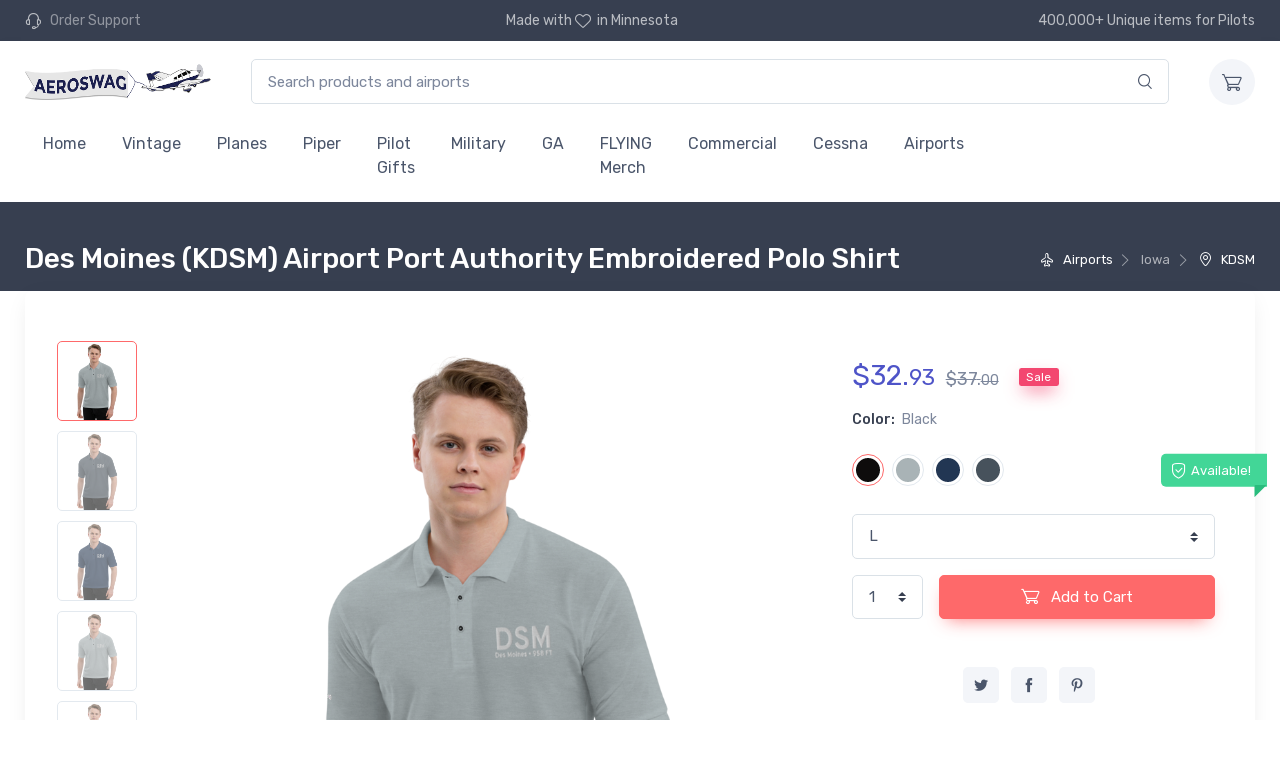

--- FILE ---
content_type: text/html; charset=UTF-8
request_url: https://www.aeroswag.com/airports/iowa-ia/des-moines-kdsm-airport-port-authority-embroidered-polo-shirt/p529007/
body_size: 135496
content:
<!doctype html>
<html lang='en'>
<head>

<!-- Google tag (gtag.js) -->
<script async src="https://www.googletagmanager.com/gtag/js?id=G-95KN3CKQ0T"></script>
<script>
  window.dataLayer = window.dataLayer || [];
  function gtag(){dataLayer.push(arguments);}
  gtag('js', new Date());

  gtag('config', 'G-95KN3CKQ0T');
</script>



<!-- Required meta tags -->
<meta charset="utf-8">
<meta name="viewport" content="width=device-width, initial-scale=1, shrink-to-fit=no">


<meta name="msapplication-TileColor" content="#ffffff">
<meta name="theme-color" content="#ffffff">

<!-- Vendor Styles including: Font Icons, Plugins, etc.-->
<link rel="stylesheet" media="screen" href="/_cartzilla/dist/css/vendor.min.css">

<!-- Main Theme Styles + Bootstrap-->
<link rel="stylesheet" media="screen" id="main-styles" href="/_cartzilla/dist/css/theme.min.css">




<meta charset="utf-8" />
<meta name="viewport" content="width=device-width, initial-scale=1.0" />
<meta http-equiv="X-UA-Compatible" content="IE=edge">




<link rel="apple-touch-icon" sizes="57x57" href="/images/favicons/apple-icon-57x57.png">
<link rel="apple-touch-icon" sizes="60x60" href="/images/favicons/apple-icon-60x60.png">
<link rel="apple-touch-icon" sizes="72x72" href="/images/favicons/apple-icon-72x72.png">
<link rel="apple-touch-icon" sizes="76x76" href="/images/favicons/apple-icon-76x76.png">
<link rel="apple-touch-icon" sizes="114x114" href="/images/favicons/apple-icon-114x114.png">
<link rel="apple-touch-icon" sizes="120x120" href="/images/favicons/apple-icon-120x120.png">
<link rel="apple-touch-icon" sizes="144x144" href="/images/favicons/apple-icon-144x144.png">
<link rel="apple-touch-icon" sizes="152x152" href="/images/favicons/apple-icon-152x152.png">
<link rel="apple-touch-icon" sizes="180x180" href="/images/favicons/apple-icon-180x180.png">
<link rel="icon" type="image/png" sizes="192x192"  href="/images/favicons/android-icon-192x192.png">
<link rel="icon" type="image/png" sizes="32x32" href="/images/favicons/favicon-32x32.png">
<link rel="icon" type="image/png" sizes="96x96" href="/images/favicons/favicon-96x96.png">
<link rel="icon" type="image/png" sizes="16x16" href="/images/favicons/favicon-16x16.png">
<link rel="manifest" href="/images/favicons/manifest.json">
<!--
<meta name="msapplication-TileColor" content="#ffffff">
<meta name="msapplication-TileImage" content="/images/favicons/ms-icon-144x144.png">
<meta name="theme-color" content="#ffffff">
-->





<link href="/css/stylesheet.css" rel="stylesheet" type="text/css" />



<title>Des Moines (KDSM) Airport Port Authority Embroidered Polo Shirt - Iowa (IA) at Aeroswag</title>

<meta name="description" content="Browse this and a hundred other unique and weirdly meaningful Iowa (IA) Polo Shirts. Designed by pilots and made exclusively for true aviation enthusiasts.">
<meta name="keywords" content="airport, Black, Cool Heather, Des Moines, Des Moines International Airport, DSM, Embroidered Polo Shirt, IA, IATA, Iowa, KDSM, Navy, Steel Grey">
<link rel="canonical" href="https://www.aeroswag.com/airports/iowa-ia/des-moines-kdsm-airport-port-authority-embroidered-polo-shirt/p529007/"/>

<meta property="og:title" content="Des Moines (KDSM) Airport Port Authority Embroidered Polo Shirt - Iowa (IA) at Aeroswag" />
<meta property="og:image" content="https://nyc3.digitaloceanspaces.com/as-assets-prod-18c90eb76cf561a7042c67209717f0fe/mockups/529/529007/des-moines-kdsm-airport-port-authority-embroidered-polo-shirt-12.png" />
<meta property="og:url" content="https://www.aeroswag.com/airports/iowa-ia/des-moines-kdsm-airport-port-authority-embroidered-polo-shirt/p529007/" />
<meta property="og:type" content="website" />

<meta name="robots" content="all">

<style media="screen" type="text/css">


.cz-thumblist  {
    overflow-x: hidden;
}
.cz-thumblist::-webkit-scrollbar {
    width: 1px;
}
.cz-thumblist-item {
    margin-left: 0;
}
.cz-preview-item  {
    cursor: default !important;
}
.cz-image-label-container  {
    position: absolute;
    left: 50%;
    top: 0;
}
.cz-image-label  {
    position: relative;
    left: -50%;
}

.more_tags  {
    display: none;
}

</style>


</head>

<body id="pn-product" 
      data-instant-intensity="mousedown"
      class="">
      
 

 

  <!-- Topbar + Navbar -->
  <header class="">
    <div class="topbar topbar-dark bg-dark" data-nosnippet>
      <div class="container">
        <!-- Topbar content -->
        <div class="topbar-text text-nowrap d-none d-md-inline-block">
          <i class="czi-support" style="color:unset;"></i>
          <a class="topbar-link" href="/i/contact/">
            <span class="text-muted mr-1">Order Support</span>
          </a>
        </div>
        <div class="topbar-text d-none d-md-inline-block">
          <!--
          Free shipping for orders over $50
          -->
          Made with <i class="czi-heart" style="color:unset;"></i>in Minnesota
        </div>
        <div class="topbar-text text-nowrap d-none d-md-inline-block">
          400,000+ Unique items for Pilots
        </div>
      </div>
    </div>

    <form method="get" action="/i/search/">
      <div class="navbar navbar-expand-lg navbar-light bg-light box-shadow-sm" data-nosnippet>
        <div class="container">
          <!-- Navbar content -->
  
          <!-- Brand -->
          <a class="navbar-brand d-none d-lg-block mr-3 _order-lg-1" href="/" style="min-width: 7rem;">
                <img style="height:2em;margin-right:1em;" src="/images/aeroswag-logo-866x135.png" alt="Aeroswag"/>
          </a>
          <a class="navbar-brand d-lg-none mr-2 _order-lg-1" href="/" style="min-width: 2.125rem;">
            <img style="width:45vw" src="/images/aeroswag-logo-866x135.png" alt="Aeroswag"/>
          </a>
  
          <div class="_input-group-append input-group-overlay d-none d-lg-flex mx-4" id="search_container">
            <!-- TODO - add hidden vars for other els that form the search? -->
            <input class="form-control appended-form-control data-hj-allow" type="text" placeholder="Search products and airports"
                   name="q"
                   value="">
            <div class="_input-group-append input-group-append-overlay">
              <button class="input-group-text">
                <i class="czi-search"></i>
              </button>
            </div>
          </div>
          <div class="navbar-toolbar d-flex align-items-center">
            <button class="navbar-toggler" type="button" data-toggle="collapse" data-target="#navbarCollapse">
              <span class="navbar-toggler-icon"></span>
            </button>
            <a class="navbar-tool d-lg-none" id="search_btn" href="#">
              <div class="navbar-tool-icon-box">
                <i class="navbar-tool-icon czi-search"></i>
              </div>
            </a>
            <a class="navbar-tool ml-3" href="/i/cart/" rel="nofollow">
              <div class="navbar-tool-icon-box bg-secondary">
                                <i class="navbar-tool-icon czi-cart"></i>
              </div>
                          </a>
          </div>
        </div>
      </div>
    </form>


    <div class="navbar navbar-expand-lg navbar-light bg-light mt-n2 pt-0 pb-2" data-nosnippet>
      <div class="container">
        <div class="collapse navbar-collapse" id="navbarCollapse">
          <hr class="d-lg-none mt-3 mb-2">
          <ul class="navbar-nav">
            <li class="nav-item "><a class="nav-link" href="/">Home</a></li>
                        <li class="nav-item">
                            <a href="/i/search?s=c600" class="nav-link">
                Vintage              </a>
                          </li>
                        <li class="nav-item">
                            <a href="/i/search?s=c2" class="nav-link">
                Planes              </a>
                          </li>
                        <li class="nav-item">
                            <a href="/i/search?s=c8" class="nav-link">
                Piper              </a>
                          </li>
                        <li class="nav-item">
                            <a href="/i/search?s=c81" class="nav-link">
                Pilot Gifts              </a>
                          </li>
                        <li class="nav-item">
                            <a href="/i/search?s=c596" class="nav-link">
                Military              </a>
                          </li>
                        <li class="nav-item">
                            <a href="/i/search?s=c599" class="nav-link">
                GA              </a>
                          </li>
                        <li class="nav-item">
                            <a href="/i/search?s=c71" class="nav-link">
                FLYING Merch              </a>
                          </li>
                        <li class="nav-item">
                            <a href="/i/search?s=c594" class="nav-link">
                Commercial              </a>
                          </li>
                        <li class="nav-item">
                            <a href="/i/search?s=c3" class="nav-link">
                Cessna              </a>
                          </li>
                        <li class="nav-item">
                            <a href="/i/airports/" class="nav-link">Airports</a>
                          </li>
                        <li class="nav-item">
                            <a href="/i/search?s=c589" class="nav-link">
                              </a>
                          </li>
                        <li class="nav-item">
                            <a href="/i/search?s=c590" class="nav-link">
                              </a>
                          </li>
                        <li class="nav-item">
                            <a href="/i/search?s=c591" class="nav-link">
                              </a>
                          </li>
                        <li class="nav-item">
                            <a href="/i/search?s=c592" class="nav-link">
                              </a>
                          </li>
                        <li class="nav-item">
                            <a href="/i/search?s=c593" class="nav-link">
                              </a>
                          </li>
                        <li class="nav-item">
                            <a href="/i/search?s=c595" class="nav-link">
                              </a>
                          </li>
                        <li class="nav-item">
                            <a href="/i/search?s=c597" class="nav-link">
                              </a>
                          </li>
                        <li class="nav-item">
                            <a href="/i/search?s=c598" class="nav-link">
                              </a>
                          </li>
                        <!--
            <li class="nav-item">
              <a href="/i/airventure/" class="nav-link">Oshkosh AirVenture '21</a>
            </li>
            -->
                      </ul>
        </div>
      </div>
    </div>
  </header>


    <div class="_page-title-overlap bg-dark pt-4">
    <div class="container d-lg-flex justify-content-between py-2 py-lg-3">
            <div class="order-lg-2 mb-3 mb-lg-0 pt-lg-2">
        <nav aria-label="breadcrumb">
          <ol class="breadcrumb breadcrumb-light flex-lg-nowrap justify-content-center justify-content-lg-start">
                        <li class="breadcrumb-item active" style="white-space:nowrap;">
              <a class='text-nowrap' href='/i/airports/?latitude=41.534000396728516&longitude=-93.66310119628906&zoom=11'>                <i class='czi-plane'></i>                Airports              </a>
            </li>
                        <li class="breadcrumb-item active" style="white-space:nowrap;">
                                              Iowa              </a>
            </li>
                        <li class="breadcrumb-item active" style="white-space:nowrap;">
              <a class='text-nowrap' href='/airport/iowa/des-moines-international-airport/KDSM'>                <i class='czi-location'></i>                KDSM              </a>
            </li>
                      </ol>
        </nav>
      </div>
            <div class="order-lg-1 pr-lg-4 text-center text-lg-left">
        <h1 class="h3 text-light mb-0">
          Des Moines (KDSM) Airport Port Authority Embroidered Polo Shirt                  </h1>
      </div>
    </div>
  </div><!--page-title-overlap-->
  



    <div class="container pb-5 mb-2 mb-md-4">
    <div class="bg-light box-shadow-lg rounded-lg px-4 py-3 mb-5" style=""><!-- single column row-->
  

      <div id="productWrapper" class="wrapper">
      <!-- Begin: product include -->

      

<div class="product_container">
  <!-- Gallery + details-->
    <div class="px-lg-3">
      <div class="row">
        <!-- Product gallery-->
        <div class="col-lg-8 pr-lg-0 pt-lg-4">
          <div class="cz-product-gallery">
            <div class="cz-preview order-sm-2">
                            <div class="cz-preview-item active" 
                   id="img_asassetsprod18c90eb76cf561a7042c67209717f0femockups529529007desmoineskdsmairportportauthorityembroideredpoloshirt12png">
                                <img class="_cz-image-zoom img-order-3" _src="https://nyc3.digitaloceanspaces.com/as-assets-prod-18c90eb76cf561a7042c67209717f0fe/mockups/529/529007/des-moines-kdsm-airport-port-authority-embroidered-polo-shirt-12-thumb.png" 
                     src="/images/1000x1000_transparent_placeholder.svg"
                     data-src="https://nyc3.digitaloceanspaces.com/as-assets-prod-18c90eb76cf561a7042c67209717f0fe/mockups/529/529007/des-moines-kdsm-airport-port-authority-embroidered-polo-shirt-12.png" 
                     alt="Des Moines (KDSM) Airport Port Authority Embroidered Polo Shirt ">
                                <div class="cz-image-label-container">
                  <div class="cz-image-label"></div>
                </div>
                <div class="cz-image-zoom-pane"></div>
              </div>
                            <div class="cz-preview-item " 
                   id="img_asassetsprod18c90eb76cf561a7042c67209717f0femockups529529007desmoineskdsmairportportauthorityembroideredpoloshirt10png">
                                <img class="_cz-image-zoom img-order-3" _src="https://nyc3.digitaloceanspaces.com/as-assets-prod-18c90eb76cf561a7042c67209717f0fe/mockups/529/529007/des-moines-kdsm-airport-port-authority-embroidered-polo-shirt-10-thumb.png" 
                     src="/images/1000x1000_transparent_placeholder.svg"
                     data-src="https://nyc3.digitaloceanspaces.com/as-assets-prod-18c90eb76cf561a7042c67209717f0fe/mockups/529/529007/des-moines-kdsm-airport-port-authority-embroidered-polo-shirt-10.png" 
                     alt="Des Moines (KDSM) Airport Port Authority Embroidered Polo Shirt ">
                                <div class="cz-image-label-container">
                  <div class="cz-image-label"></div>
                </div>
                <div class="cz-image-zoom-pane"></div>
              </div>
                            <div class="cz-preview-item " 
                   id="img_asassetsprod18c90eb76cf561a7042c67209717f0femockups529529007desmoineskdsmairportportauthorityembroideredpoloshirt6png">
                                <img class="_cz-image-zoom img-order-3" _src="https://nyc3.digitaloceanspaces.com/as-assets-prod-18c90eb76cf561a7042c67209717f0fe/mockups/529/529007/des-moines-kdsm-airport-port-authority-embroidered-polo-shirt-6-thumb.png" 
                     src="/images/1000x1000_transparent_placeholder.svg"
                     data-src="https://nyc3.digitaloceanspaces.com/as-assets-prod-18c90eb76cf561a7042c67209717f0fe/mockups/529/529007/des-moines-kdsm-airport-port-authority-embroidered-polo-shirt-6.png" 
                     alt="Des Moines (KDSM) Airport Port Authority Embroidered Polo Shirt ">
                                <div class="cz-image-label-container">
                  <div class="cz-image-label"></div>
                </div>
                <div class="cz-image-zoom-pane"></div>
              </div>
                            <div class="cz-preview-item " 
                   id="img_asassetsprod18c90eb76cf561a7042c67209717f0femockups529529007desmoineskdsmairportportauthorityembroideredpoloshirt14png">
                                <img class="_cz-image-zoom img-order-3" _src="https://nyc3.digitaloceanspaces.com/as-assets-prod-18c90eb76cf561a7042c67209717f0fe/mockups/529/529007/des-moines-kdsm-airport-port-authority-embroidered-polo-shirt-14-thumb.png" 
                     src="/images/1000x1000_transparent_placeholder.svg"
                     data-src="https://nyc3.digitaloceanspaces.com/as-assets-prod-18c90eb76cf561a7042c67209717f0fe/mockups/529/529007/des-moines-kdsm-airport-port-authority-embroidered-polo-shirt-14.png" 
                     alt="Des Moines (KDSM) Airport Port Authority Embroidered Polo Shirt ">
                                <div class="cz-image-label-container">
                  <div class="cz-image-label"></div>
                </div>
                <div class="cz-image-zoom-pane"></div>
              </div>
                            <div class="cz-preview-item " 
                   id="img_asassetsprod18c90eb76cf561a7042c67209717f0femockups529529007desmoineskdsmairportportauthorityembroideredpoloshirt8png">
                                <img class="_cz-image-zoom img-order-3" _src="https://nyc3.digitaloceanspaces.com/as-assets-prod-18c90eb76cf561a7042c67209717f0fe/mockups/529/529007/des-moines-kdsm-airport-port-authority-embroidered-polo-shirt-8-thumb.png" 
                     src="/images/1000x1000_transparent_placeholder.svg"
                     data-src="https://nyc3.digitaloceanspaces.com/as-assets-prod-18c90eb76cf561a7042c67209717f0fe/mockups/529/529007/des-moines-kdsm-airport-port-authority-embroidered-polo-shirt-8.png" 
                     alt="Des Moines (KDSM) Airport Port Authority Embroidered Polo Shirt ">
                                <div class="cz-image-label-container">
                  <div class="cz-image-label"></div>
                </div>
                <div class="cz-image-zoom-pane"></div>
              </div>
                            <div class="cz-preview-item " 
                   id="img_asassetsprod18c90eb76cf561a7042c67209717f0femockups529529007desmoineskdsmairportportauthorityembroideredpoloshirt2png">
                                <img class="_cz-image-zoom img-order-3" _src="https://nyc3.digitaloceanspaces.com/as-assets-prod-18c90eb76cf561a7042c67209717f0fe/mockups/529/529007/des-moines-kdsm-airport-port-authority-embroidered-polo-shirt-2-thumb.png" 
                     src="/images/1000x1000_transparent_placeholder.svg"
                     data-src="https://nyc3.digitaloceanspaces.com/as-assets-prod-18c90eb76cf561a7042c67209717f0fe/mockups/529/529007/des-moines-kdsm-airport-port-authority-embroidered-polo-shirt-2.png" 
                     alt="Des Moines (KDSM) Airport Port Authority Embroidered Polo Shirt ">
                                <div class="cz-image-label-container">
                  <div class="cz-image-label"></div>
                </div>
                <div class="cz-image-zoom-pane"></div>
              </div>
                            <div class="cz-preview-item " 
                   id="img_asassetsprod18c90eb76cf561a7042c67209717f0femockups529529007desmoineskdsmairportportauthorityembroideredpoloshirt0png">
                                <img class="_cz-image-zoom img-order-3" _src="https://nyc3.digitaloceanspaces.com/as-assets-prod-18c90eb76cf561a7042c67209717f0fe/mockups/529/529007/des-moines-kdsm-airport-port-authority-embroidered-polo-shirt-0-thumb.png" 
                     src="/images/1000x1000_transparent_placeholder.svg"
                     data-src="https://nyc3.digitaloceanspaces.com/as-assets-prod-18c90eb76cf561a7042c67209717f0fe/mockups/529/529007/des-moines-kdsm-airport-port-authority-embroidered-polo-shirt-0.png" 
                     alt="Des Moines (KDSM) Airport Port Authority Embroidered Polo Shirt ">
                                <div class="cz-image-label-container">
                  <div class="cz-image-label"></div>
                </div>
                <div class="cz-image-zoom-pane"></div>
              </div>
                            <div class="cz-preview-item " 
                   id="img_asassetsprod18c90eb76cf561a7042c67209717f0femockups529529007desmoineskdsmairportportauthorityembroideredpoloshirt1png">
                                <img class="_cz-image-zoom img-order-3" _src="https://nyc3.digitaloceanspaces.com/as-assets-prod-18c90eb76cf561a7042c67209717f0fe/mockups/529/529007/des-moines-kdsm-airport-port-authority-embroidered-polo-shirt-1-thumb.png" 
                     src="/images/1000x1000_transparent_placeholder.svg"
                     data-src="https://nyc3.digitaloceanspaces.com/as-assets-prod-18c90eb76cf561a7042c67209717f0fe/mockups/529/529007/des-moines-kdsm-airport-port-authority-embroidered-polo-shirt-1.png" 
                     alt="Des Moines (KDSM) Airport Port Authority Embroidered Polo Shirt ">
                                <div class="cz-image-label-container">
                  <div class="cz-image-label"></div>
                </div>
                <div class="cz-image-zoom-pane"></div>
              </div>
                          </div>
            <div class="cz-thumblist order-sm-1">
                            <a class="cz-thumblist-item active"
                 href="#img_asassetsprod18c90eb76cf561a7042c67209717f0femockups529529007desmoineskdsmairportportauthorityembroideredpoloshirt12png"
                 id="thumb_asassetsprod18c90eb76cf561a7042c67209717f0femockups529529007desmoineskdsmairportportauthorityembroideredpoloshirt12png">
                <img class="img-order-2" src="/images/1000x1000_transparent_placeholder.svg" data-src="https://nyc3.digitaloceanspaces.com/as-assets-prod-18c90eb76cf561a7042c67209717f0fe/mockups/529/529007/des-moines-kdsm-airport-port-authority-embroidered-polo-shirt-12-thumb.png" alt="Product thumb">
              </a>
                            <a class="cz-thumblist-item "
                 href="#img_asassetsprod18c90eb76cf561a7042c67209717f0femockups529529007desmoineskdsmairportportauthorityembroideredpoloshirt10png"
                 id="thumb_asassetsprod18c90eb76cf561a7042c67209717f0femockups529529007desmoineskdsmairportportauthorityembroideredpoloshirt10png">
                <img class="img-order-2" src="/images/1000x1000_transparent_placeholder.svg" data-src="https://nyc3.digitaloceanspaces.com/as-assets-prod-18c90eb76cf561a7042c67209717f0fe/mockups/529/529007/des-moines-kdsm-airport-port-authority-embroidered-polo-shirt-10-thumb.png" alt="Product thumb">
              </a>
                            <a class="cz-thumblist-item "
                 href="#img_asassetsprod18c90eb76cf561a7042c67209717f0femockups529529007desmoineskdsmairportportauthorityembroideredpoloshirt6png"
                 id="thumb_asassetsprod18c90eb76cf561a7042c67209717f0femockups529529007desmoineskdsmairportportauthorityembroideredpoloshirt6png">
                <img class="img-order-2" src="/images/1000x1000_transparent_placeholder.svg" data-src="https://nyc3.digitaloceanspaces.com/as-assets-prod-18c90eb76cf561a7042c67209717f0fe/mockups/529/529007/des-moines-kdsm-airport-port-authority-embroidered-polo-shirt-6-thumb.png" alt="Product thumb">
              </a>
                            <a class="cz-thumblist-item "
                 href="#img_asassetsprod18c90eb76cf561a7042c67209717f0femockups529529007desmoineskdsmairportportauthorityembroideredpoloshirt14png"
                 id="thumb_asassetsprod18c90eb76cf561a7042c67209717f0femockups529529007desmoineskdsmairportportauthorityembroideredpoloshirt14png">
                <img class="img-order-2" src="/images/1000x1000_transparent_placeholder.svg" data-src="https://nyc3.digitaloceanspaces.com/as-assets-prod-18c90eb76cf561a7042c67209717f0fe/mockups/529/529007/des-moines-kdsm-airport-port-authority-embroidered-polo-shirt-14-thumb.png" alt="Product thumb">
              </a>
                            <a class="cz-thumblist-item "
                 href="#img_asassetsprod18c90eb76cf561a7042c67209717f0femockups529529007desmoineskdsmairportportauthorityembroideredpoloshirt8png"
                 id="thumb_asassetsprod18c90eb76cf561a7042c67209717f0femockups529529007desmoineskdsmairportportauthorityembroideredpoloshirt8png">
                <img class="img-order-2" src="/images/1000x1000_transparent_placeholder.svg" data-src="https://nyc3.digitaloceanspaces.com/as-assets-prod-18c90eb76cf561a7042c67209717f0fe/mockups/529/529007/des-moines-kdsm-airport-port-authority-embroidered-polo-shirt-8-thumb.png" alt="Product thumb">
              </a>
                            <a class="cz-thumblist-item "
                 href="#img_asassetsprod18c90eb76cf561a7042c67209717f0femockups529529007desmoineskdsmairportportauthorityembroideredpoloshirt2png"
                 id="thumb_asassetsprod18c90eb76cf561a7042c67209717f0femockups529529007desmoineskdsmairportportauthorityembroideredpoloshirt2png">
                <img class="img-order-2" src="/images/1000x1000_transparent_placeholder.svg" data-src="https://nyc3.digitaloceanspaces.com/as-assets-prod-18c90eb76cf561a7042c67209717f0fe/mockups/529/529007/des-moines-kdsm-airport-port-authority-embroidered-polo-shirt-2-thumb.png" alt="Product thumb">
              </a>
                            <a class="cz-thumblist-item "
                 href="#img_asassetsprod18c90eb76cf561a7042c67209717f0femockups529529007desmoineskdsmairportportauthorityembroideredpoloshirt0png"
                 id="thumb_asassetsprod18c90eb76cf561a7042c67209717f0femockups529529007desmoineskdsmairportportauthorityembroideredpoloshirt0png">
                <img class="img-order-2" src="/images/1000x1000_transparent_placeholder.svg" data-src="https://nyc3.digitaloceanspaces.com/as-assets-prod-18c90eb76cf561a7042c67209717f0fe/mockups/529/529007/des-moines-kdsm-airport-port-authority-embroidered-polo-shirt-0-thumb.png" alt="Product thumb">
              </a>
                            <a class="cz-thumblist-item "
                 href="#img_asassetsprod18c90eb76cf561a7042c67209717f0femockups529529007desmoineskdsmairportportauthorityembroideredpoloshirt1png"
                 id="thumb_asassetsprod18c90eb76cf561a7042c67209717f0femockups529529007desmoineskdsmairportportauthorityembroideredpoloshirt1png">
                <img class="img-order-2" src="/images/1000x1000_transparent_placeholder.svg" data-src="https://nyc3.digitaloceanspaces.com/as-assets-prod-18c90eb76cf561a7042c67209717f0fe/mockups/529/529007/des-moines-kdsm-airport-port-authority-embroidered-polo-shirt-1-thumb.png" alt="Product thumb">
              </a>
                          </div>
          </div>
        </div>

        <!-- Product details-->
        <div class="col-lg-4 pt-4 pt-lg-4 mt-lg-4">
          <form method="post" action="/i/add_to_cart/">
            <input type="hidden" name="action" value="add">
            <input type="hidden" name="products_id" value="529007">
            <div class="product-details ml-auto pb-3">
              <div class="mb-3">
                <span id="price_container" class="h3 font-weight-normal text-accent mr-1">
                                    $<span id="price_dollars">32</span>.<small id="price_cents">93</small>
                                  </span>
  
                <del class="text-muted font-size-lg mr-3" id="sale_container">
                  $<span id="sale_dollars">37</span>.<small id="sale_cents">00</small></del>
                  <span class="badge badge-danger badge-shadow align-middle mt-n2">Sale</span>
              </div>
              <div class="font-size-sm mb-4">
                <span class="text-heading font-weight-medium mr-1">Color:</span>
                <span class="text-muted" id="sel_color">
                  Black                </span>
              </div>
              <div class="position-relative mr-n4 mb-3">
                                                                <div class="custom-control custom-option custom-control-inline mb-2">
                  <input class="custom-control-input color data-hj-allow" type="radio"  data-label="sel_color"
                         id="color_1" name="color"
                         value="Black" 
                         checked>
                  <label class="custom-option-label rounded-circle" for="color_1">
                    <span class="custom-option-color rounded-circle" 
                          style="background-color:#0e0c0c"></span>
                  </label>
                </div>
                                <div class="custom-control custom-option custom-control-inline mb-2">
                  <input class="custom-control-input color data-hj-allow" type="radio"  data-label="sel_color"
                         id="color_2" name="color"
                         value="Cool Heather" 
                         >
                  <label class="custom-option-label rounded-circle" for="color_2">
                    <span class="custom-option-color rounded-circle" 
                          style="background-color:#a9b3b6"></span>
                  </label>
                </div>
                                <div class="custom-control custom-option custom-control-inline mb-2">
                  <input class="custom-control-input color data-hj-allow" type="radio"  data-label="sel_color"
                         id="color_3" name="color"
                         value="Navy" 
                         >
                  <label class="custom-option-label rounded-circle" for="color_3">
                    <span class="custom-option-color rounded-circle" 
                          style="background-color:#223653"></span>
                  </label>
                </div>
                                <div class="custom-control custom-option custom-control-inline mb-2">
                  <input class="custom-control-input color data-hj-allow" type="radio"  data-label="sel_color"
                         id="color_4" name="color"
                         value="Steel Grey" 
                         >
                  <label class="custom-option-label rounded-circle" for="color_4">
                    <span class="custom-option-color rounded-circle" 
                          style="background-color:#47525c"></span>
                  </label>
                </div>
                                                <div class="product-badge product-available mt-n1"><i class="czi-security-check"></i>Available!</div>
              </div>
              <div class="form-group">
                                <div class="d-flex justify-content-between align-items-center pb-1">
                  <!--
                  <label class="font-weight-medium" for="product-size">Size:</label><a class="nav-link-style font-size-sm" href="#size-chart" data-toggle="modal"><i class="czi-ruler lead align-middle mr-1 mt-n1"></i>Size guide</a>
                  -->
                </div>
                                <select name="size" id="size" class="custom-select data-hj-allow">
<option value="2XL" > 2XL
<option value="3XL" > 3XL
<option value="L" SELECTED> L
<option value="M" > M
<option value="S" > S
<option value="XL" > XL
</select>                              </div>
              <div class="form-group d-flex align-items-center">
                <select class="custom-select mr-3 data-hj-allow" name="quantity" style="width: 5rem;">
                  <option value="1">1</option>
                  <option value="2">2</option>
                  <option value="3">3</option>
                  <option value="4">4</option>
                  <option value="5">5</option>
                </select>
                <button class="btn btn-primary btn-shadow btn-block" type="submit">
                  <i class="czi-cart font-size-lg mr-2"></i>
                  Add to Cart
                </button>
              </div>
            </div>
          </form>

          <!-- social -->
          <div class="pt-2 pb-4 w-100 text-center" id="social_container">
            <a class="social-btn sb-twitter mr-2 my-2" target="_blank"
               href="https://twitter.com/intent/tweet?url=https://www.aeroswag.com/airports/iowa-ia/des-moines-kdsm-airport-port-authority-embroidered-polo-shirt/p529007/&text=Des+Moines+%28KDSM%29+Airport+Port+Authority+Embroidered+Polo+Shirt+at+Aeroswag">
              <i class="czi-twitter"></i>
            </a>
            <a class="social-btn sb-facebook mr-2 my-2" target="_blank"
               href="https://www.facebook.com/sharer/sharer.php?u=https://www.aeroswag.com/airports/iowa-ia/des-moines-kdsm-airport-port-authority-embroidered-polo-shirt/p529007/">
              <i class="czi-facebook"></i>
            </a>
            <a class="social-btn sb-pinterest mr-2 my-2" target="_blank"
               href="https://pinterest.com/pin/create/button/?url=https%3A%2F%2Fwww.aeroswag.com%2Fairports%2Fiowa-ia%2Fdes-moines-kdsm-airport-port-authority-embroidered-polo-shirt%2Fp529007%2F&media=https%3A%2F%2Fnyc3.digitaloceanspaces.com%2Fas-assets-prod-18c90eb76cf561a7042c67209717f0fe%2Fmockups%2F529%2F529007%2Fdes-moines-kdsm-airport-port-authority-embroidered-polo-shirt-12-thumb.png&description=Des+Moines+%28KDSM%29+Airport+Port+Authority+Embroidered+Polo+Shirt">
              <i class="czi-pinterest"></i>
            </a>
          </div>
        </div>
      </div>
    </div>
  </div>
</div><!-- end container -->



<div class="row justify-content-center">
  <div class="col-lg-10">

    <!-- Nav tabs -->
    <ul class="nav nav-tabs" role="tablist">
      <li class="nav-item">
        <a href="#description_tab" class="nav-link active" data-toggle="tab" role="tab">
          Description
        </a>
      </li>
      <li class="nav-item">
        <a href="#details_tab" class="nav-link" data-toggle="tab" role="tab">
          Polo Shirt Details
        </a>
      </li>
      <li class="nav-item">
        <a href="#reviews_tab" class="nav-link" data-toggle="tab" role="tab">
          Reviews
        </a>
      </li>
    </ul>
    
    <!-- Tabs content -->
    <div class="tab-content lead">
      <div class="tab-pane fade show active" id="description_tab" role="tabpanel">
        <p> Yet another chance to show pride in your home base at Des Moines International Airport (KDSM) in Iowa with DSM prominently displayed. </p>                        <p>
          Like the image but not on a Polo Shirt?
          <a href="/airports/iowa-ia/des-moines-kdsm-airport/a48209">See this same graphic elsewhere</a>.
        </p>

        <div id="products_same_art">
                      <a href="/airports/iowa-ia/des-moines-kdsm-airport-tri-blend-t-shirt/p529005/" title="T-Shirt" 
                 class="ml-3" style="display: inline-block; width:10%; x-overflow: hidden;">
                <img class="img-order-4" src="/images/airplane_placeholder.svg" data-src="https://nyc3.digitaloceanspaces.com/as-assets-prod-18c90eb76cf561a7042c67209717f0fe/mockups/529/529005/des-moines-kdsm-airport-tri-blend-t-shirt-13-thumb.png">
              </a>
                            <a href="/airports/iowa-ia/des-moines-kdsm-airport-hat/p529010/" title="Hat" 
                 class="ml-3" style="display: inline-block; width:10%; x-overflow: hidden;">
                <img class="img-order-4" src="/images/airplane_placeholder.svg" data-src="https://nyc3.digitaloceanspaces.com/as-assets-prod-18c90eb76cf561a7042c67209717f0fe/mockups/529/529010/des-moines-kdsm-airport-hat-4-thumb.png">
              </a>
                            <a href="/airports/iowa-ia/des-moines-kdsm-airport-mug/p528994/" title="Mug" 
                 class="ml-3" style="display: inline-block; width:10%; x-overflow: hidden;">
                <img class="img-order-4" src="/images/airplane_placeholder.svg" data-src="https://nyc3.digitaloceanspaces.com/as-assets-prod-18c90eb76cf561a7042c67209717f0fe/mockups/528/528994/des-moines-kdsm-airport-mug-0-thumb.png">
              </a>
                            <a href="/airports/iowa-ia/des-moines-kdsm-airport-toddler-t-shirt/p529017/" title="Child" 
                 class="ml-3" style="display: inline-block; width:10%; x-overflow: hidden;">
                <img class="img-order-4" src="/images/airplane_placeholder.svg" data-src="https://nyc3.digitaloceanspaces.com/as-assets-prod-18c90eb76cf561a7042c67209717f0fe/mockups/529/529017/des-moines-kdsm-airport-toddler-t-shirt-2-thumb.png">
              </a>
                            <a href="/airports/iowa-ia/des-moines-kdsm-airport-port-authority-embroidered-polo-shirt/p529016/" title="Polo Shirt" 
                 class="ml-3" style="display: inline-block; width:10%; x-overflow: hidden;">
                <img class="img-order-4" src="/images/airplane_placeholder.svg" data-src="https://nyc3.digitaloceanspaces.com/as-assets-prod-18c90eb76cf561a7042c67209717f0fe/mockups/529/529016/des-moines-kdsm-airport-port-authority-embroidered-polo-shirt-8-thumb.png">
              </a>
                            <a href="/airports/iowa-ia/des-moines-kdsm-airport-toddler-t-shirt/p529002/" title="Child" 
                 class="ml-3" style="display: inline-block; width:10%; x-overflow: hidden;">
                <img class="img-order-4" src="/images/airplane_placeholder.svg" data-src="https://nyc3.digitaloceanspaces.com/as-assets-prod-18c90eb76cf561a7042c67209717f0fe/mockups/529/529002/des-moines-kdsm-airport-toddler-t-shirt-0-thumb.png">
              </a>
                            <a href="/airports/iowa-ia/des-moines-kdsm-airport-hoodie-sweatshirt/p529020/" title="Sweatshirt" 
                 class="ml-3" style="display: inline-block; width:10%; x-overflow: hidden;">
                <img class="img-order-4" src="/images/airplane_placeholder.svg" data-src="https://nyc3.digitaloceanspaces.com/as-assets-prod-18c90eb76cf561a7042c67209717f0fe/mockups/529/529020/des-moines-kdsm-airport-hoodie-sweatshirt-2-thumb.png">
              </a>
                            <a href="/airports/iowa-ia/des-moines-kdsm-airport-tri-blend-t-shirt/p529004/" title="T-Shirt" 
                 class="ml-3" style="display: inline-block; width:10%; x-overflow: hidden;">
                <img class="img-order-4" src="/images/airplane_placeholder.svg" data-src="https://nyc3.digitaloceanspaces.com/as-assets-prod-18c90eb76cf561a7042c67209717f0fe/mockups/529/529004/des-moines-kdsm-airport-tri-blend-t-shirt-1-thumb.png">
              </a>
                      </div><!--products_same_art-->

      </div>
      <div class="tab-pane fade" id="details_tab" role="tabpanel">
        A classic piece that never goes out of style this Port Authority embroidered polo has it allrelaxed fit silky fabric and a comfortable length Get one for yourself and watch how it becomes a true outfit game-changer in your wardrobe

- 65 polyester 35 cotton pique
- Fabric weight 50 ozyd (1695 gm)
- Relaxed fit that runs large
- Flat knit collar and cuffs
- Metal buttons with dyed-to-match plastic rims
- Side vents for breathability
- Blank product sourced from Ethiopia      </div>
      <div class="tab-pane fade" id="reviews_tab" role="tabpanel">
                
        <!-- Product review -->
                <p>No reviews for this product.</p>
              </div>
    </div>
  </div><!--col-lg-8-->
</div><!--row-->


<!-- tag cloud -->
<div class="row justify-content-center mt-4 pt-4">
  <div class="col-lg-10">
    <div class="widget">
      <a href='/i/search/?s=tAirport' class='btn-tag mr-2 mb-2'>Airport</a><a href='/i/search/?s=tBlack' class='btn-tag mr-2 mb-2'>Black</a><a href='/i/search/?s=tCool+Heather' class='btn-tag mr-2 mb-2'>Cool Heather</a><a href='/i/search/?s=tDes+Moines' class='btn-tag mr-2 mb-2'>Des Moines</a><a href='/i/search/?s=tDes+Moines+International+Airport' class='btn-tag mr-2 mb-2'>Des Moines International Airport</a><a href='/i/search/?s=tDSM' class='btn-tag mr-2 mb-2'>DSM</a><a href='/i/search/?s=tEmbroidered+Polo+Shirt' class='btn-tag mr-2 mb-2'>Embroidered Polo Shirt</a><a href='/i/search/?s=tIA' class='btn-tag mr-2 mb-2'>IA</a><a href='/i/search/?s=tIATA' class='btn-tag mr-2 mb-2'>IATA</a><a href='/i/search/?s=tIowa' class='btn-tag mr-2 mb-2'>Iowa</a><a href='/i/search/?s=tKDSM' class='btn-tag mr-2 mb-2'>KDSM</a><a href='/i/search/?s=tNavy' class='btn-tag mr-2 mb-2'>Navy</a><a href='/i/search/?s=tSteel+Grey' class='btn-tag mr-2 mb-2'>Steel Grey</a>    </div>
  </div><!--col-lg-8-->
</div><!--row-->


<!-- similar products -->
<div id="similar_container" class="container py-5 my-md-3">
  <h2 class="h3 text-center pb-4">You may also like</h2>
  <div class="cz-carousel cz-controls-static cz-controls-outside">
    <div class="tns-outer" id="tns3-ow"><div class="tns-controls" aria-label="Carousel Navigation" tabindex="0"><button type="button" data-controls="prev" tabindex="-1" aria-controls="tns3"><i class="czi-arrow-left"></i></button><button type="button" data-controls="next" tabindex="-1" aria-controls="tns3"><i class="czi-arrow-right"></i></button></div><div class="tns-liveregion tns-visually-hidden" aria-live="polite" aria-atomic="true">slide <span class="current">9 to 12</span>  of 5</div><div id="tns3-mw" class="tns-ovh tns-ah" style="height: 401px;"><div class="tns-inner" id="tns3-iw"><div class="cz-carousel-inner  tns-slider tns-carousel tns-subpixel tns-calc tns-horizontal" data-carousel-options="{&quot;items&quot;: 2, &quot;controls&quot;: true, &quot;nav&quot;: false, &quot;autoHeight&quot;: false, &quot;responsive&quot;: {&quot;0&quot;:{&quot;items&quot;:1},&quot;500&quot;:{&quot;items&quot;:2, &quot;gutter&quot;: 18},&quot;768&quot;:{&quot;items&quot;:3, &quot;gutter&quot;: 20}, &quot;1100&quot;:{&quot;items&quot;:4, &quot;gutter&quot;: 30}}}" id="tns3" style="transition-duration: 0s; transform: translate3d(-38.0952%, 0px, 0px);">


    

<div class="tns-item" aria-hidden="true" tabindex="-1">

  <div class="card product-card card-static shadow-sm rounded">
    <a class="card-img-top d-block overflow-hidden" href="/military/united-states-air-force/a-7-corsair-ii-light-attack-jet-adidas-golf-shirt/p784288/">
      <div class="product_thumb_container d-flex align-items-center">
        <img class="product_thumb img-order-5" src="/images/airplane_placeholder.svg" data-src="https://nyc3.digitaloceanspaces.com/as-assets-prod-18c90eb76cf561a7042c67209717f0fe/mockups/784/784288/a-7-corsair-ii-light-attack-jet-adidas-t-shirt-1-thumb.png" alt="A-7 Corsair II Light Attack Jet adidas Golf Shirt">
      </div>
    </a>
    <div class="card-body py-2">
      <a class="product-meta d-block font-size-xs pb-1" 
         href="/military/united-states-air-force/a-7-corsair-ii-light-attack-jet-adidas-golf-shirt/p784288/">
        adidas T-Shirt      </a>
      <h3 class="product-title font-size-sm">
        <a href="/military/united-states-air-force/a-7-corsair-ii-light-attack-jet-adidas-golf-shirt/p784288/">
          A-7 Corsair II Light Attack Jet adidas Golf Shirt        </a>
      </h3>
      <div class="_d-flex row justify-content-between">
        <div class="col-md-auto product-price">
          <span class="text-accent">
            $61.<small>38</small>
          </span>
        </div>
        <div class="col-md-auto colors_container">
                </div>
      </div>
    </div>
  </div><!--card-->

</div>




<div class="tns-item" aria-hidden="true" tabindex="-1">

  <div class="card product-card card-static shadow-sm rounded">
    <a class="card-img-top d-block overflow-hidden" href="/planes/sud-aviation/sud-aviation-caravelle-jetliner-port-authority-embroidered-premium-sherpa-blanket/p809743/">
      <div class="product_thumb_container d-flex align-items-center">
        <img class="product_thumb img-order-5" src="/images/airplane_placeholder.svg" data-src="https://nyc3.digitaloceanspaces.com/as-assets-prod-18c90eb76cf561a7042c67209717f0fe/mockups/809/809743/sud-aviation-caravelle-jetliner-port-authority-embroidered-premium-sherpa-blanket-0-thumb.png" alt="Sud Aviation Caravelle Jetliner Port Authority Embroidered Premium Sherpa Blanket">
      </div>
    </a>
    <div class="card-body py-2">
      <a class="product-meta d-block font-size-xs pb-1" 
         href="/planes/sud-aviation/sud-aviation-caravelle-jetliner-port-authority-embroidered-premium-sherpa-blanket/p809743/">
        Port Authority Embroidered Premium Sherpa Blanket      </a>
      <h3 class="product-title font-size-sm">
        <a href="/planes/sud-aviation/sud-aviation-caravelle-jetliner-port-authority-embroidered-premium-sherpa-blanket/p809743/">
          Sud Aviation Caravelle Jetliner Port Authority Embroidered Premium Sherpa Blanket        </a>
      </h3>
      <div class="_d-flex row justify-content-between">
        <div class="col-md-auto product-price">
          <span class="text-accent">
            $73.<small>50</small>
          </span>
        </div>
        <div class="col-md-auto colors_container">
                  <div class="color_box" style="background-color:#131313;"
               title="Black"></div>
                  <div class="color_box" style="background-color:#482f2c;"
               title="Fireside Brown"></div>
                  <div class="color_box" style="background-color:#716a69;"
               title="Heather Grey"></div>
                </div>
      </div>
    </div>
  </div><!--card-->

</div>




<div class="tns-item" aria-hidden="true" tabindex="-1">

  <div class="card product-card card-static shadow-sm rounded">
    <a class="card-img-top d-block overflow-hidden" href="/ga/hamburger-flugzeugbau/hfb-320-hansa-jet-business-aircraft-atlantis-recycled-cuffed-beanie/p777805/">
      <div class="product_thumb_container d-flex align-items-center">
        <img class="product_thumb img-order-5" src="/images/airplane_placeholder.svg" data-src="https://nyc3.digitaloceanspaces.com/as-assets-prod-18c90eb76cf561a7042c67209717f0fe/mockups/777/777805/hfb-320-hansa-jet-business-aircraft-atlantis-recycled-cuffed-beanie-1-thumb.png" alt="HFB-320 Hansa Jet Business Aircraft Atlantis Recycled Cuffed Beanie">
      </div>
    </a>
    <div class="card-body py-2">
      <a class="product-meta d-block font-size-xs pb-1" 
         href="/ga/hamburger-flugzeugbau/hfb-320-hansa-jet-business-aircraft-atlantis-recycled-cuffed-beanie/p777805/">
        Atlantis Recycled Cuffed Beanie      </a>
      <h3 class="product-title font-size-sm">
        <a href="/ga/hamburger-flugzeugbau/hfb-320-hansa-jet-business-aircraft-atlantis-recycled-cuffed-beanie/p777805/">
          HFB-320 Hansa Jet Business Aircraft Atlantis Recycled Cuffed Beanie        </a>
      </h3>
      <div class="_d-flex row justify-content-between">
        <div class="col-md-auto product-price">
          <span class="text-accent">
            $29.<small>43</small>
          </span>
        </div>
        <div class="col-md-auto colors_container">
                  <div class="color_box" style="background-color:#0a0a0a;"
               title="Black"></div>
                  <div class="color_box" style="background-color:#b8b3af;"
               title="Light Grey Melange"></div>
                  <div class="color_box" style="background-color:#052438;"
               title="Navy"></div>
                </div>
      </div>
    </div>
  </div><!--card-->

</div>




<div class="tns-item" aria-hidden="true" tabindex="-1">

  <div class="card product-card card-static shadow-sm rounded">
    <a class="card-img-top d-block overflow-hidden" href="/ga/diamond-aircraft/diamond-da40-aviation-icon-hat/p788271/">
      <div class="product_thumb_container d-flex align-items-center">
        <img class="product_thumb img-order-5" src="/images/airplane_placeholder.svg" data-src="https://nyc3.digitaloceanspaces.com/as-assets-prod-18c90eb76cf561a7042c67209717f0fe/mockups/788/788271/diamond-da40-aviation-icon-hat-11-thumb.png" alt="Diamond DA40: Aviation Icon Hat">
      </div>
    </a>
    <div class="card-body py-2">
      <a class="product-meta d-block font-size-xs pb-1" 
         href="/ga/diamond-aircraft/diamond-da40-aviation-icon-hat/p788271/">
        Hat      </a>
      <h3 class="product-title font-size-sm">
        <a href="/ga/diamond-aircraft/diamond-da40-aviation-icon-hat/p788271/">
          Diamond DA40: Aviation Icon Hat        </a>
      </h3>
      <div class="_d-flex row justify-content-between">
        <div class="col-md-auto product-price">
          <span class="text-accent">
            $27.<small>93</small>
          </span>
        </div>
        <div class="col-md-auto colors_container">
                  <div class="color_box" style="background-color:#181717;"
               title="Black"></div>
                  <div class="color_box" style="background-color:#415446;"
               title="Green Camo"></div>
                  <div class="color_box" style="background-color:#182031;"
               title="Navy"></div>
                  <div class="color_box" style="background-color:#183a31;"
               title="Spruce"></div>
                  <div class="color_box" style="background-color:#a3001b;"
               title="Cranberry"></div>
                </div>
      </div>
    </div>
  </div><!--card-->

</div>




<div class="tns-item" aria-hidden="true" tabindex="-1">

  <div class="card product-card card-static shadow-sm rounded">
    <a class="card-img-top d-block overflow-hidden" href="/military/japanese-maritime-self-defense-force/lockheed-p-2-neptune-maritime-guardian-stainless-steel-tumbler/p804056/">
      <div class="product_thumb_container d-flex align-items-center">
        <img class="product_thumb img-order-5" src="/images/airplane_placeholder.svg" data-src="https://nyc3.digitaloceanspaces.com/as-assets-prod-18c90eb76cf561a7042c67209717f0fe/mockups/804/804056/lockheed-p-2-neptune-maritime-guardian-stainless-steel-tumbler-0-thumb.png" alt="Lockheed P-2 Neptune: Maritime Guardian  Stainless Steel Tumbler">
      </div>
    </a>
    <div class="card-body py-2">
      <a class="product-meta d-block font-size-xs pb-1" 
         href="/military/japanese-maritime-self-defense-force/lockheed-p-2-neptune-maritime-guardian-stainless-steel-tumbler/p804056/">
         Stainless Steel Tumbler      </a>
      <h3 class="product-title font-size-sm">
        <a href="/military/japanese-maritime-self-defense-force/lockheed-p-2-neptune-maritime-guardian-stainless-steel-tumbler/p804056/">
          Lockheed P-2 Neptune: Maritime Guardian  Stainless Steel Tumbler        </a>
      </h3>
      <div class="_d-flex row justify-content-between">
        <div class="col-md-auto product-price">
          <span class="text-accent">
            $35.<small>43</small>
          </span>
        </div>
        <div class="col-md-auto colors_container">
                </div>
      </div>
    </div>
  </div><!--card-->

</div>




<div class="tns-item" aria-hidden="true" tabindex="-1">

  <div class="card product-card card-static shadow-sm rounded">
    <a class="card-img-top d-block overflow-hidden" href="/cessna/cessna-172-hat/p292613/">
      <div class="product_thumb_container d-flex align-items-center">
        <img class="product_thumb img-order-5" src="/images/airplane_placeholder.svg" data-src="https://nyc3.digitaloceanspaces.com/as-assets-prod-18c90eb76cf561a7042c67209717f0fe/mockups/292/292613/cessna-172-schematic-embroidered-hat-0-thumb.png" alt="Cessna 172 Hat">
      </div>
    </a>
    <div class="card-body py-2">
      <a class="product-meta d-block font-size-xs pb-1" 
         href="/cessna/cessna-172-hat/p292613/">
        Hat      </a>
      <h3 class="product-title font-size-sm">
        <a href="/cessna/cessna-172-hat/p292613/">
          Cessna 172 Hat        </a>
      </h3>
      <div class="_d-flex row justify-content-between">
        <div class="col-md-auto product-price">
          <span class="text-accent">
            $27.<small>93</small>
          </span>
        </div>
        <div class="col-md-auto colors_container">
                  <div class="color_box" style="background-color:#181717;"
               title="Black"></div>
                  <div class="color_box" style="background-color:#182031;"
               title="Navy"></div>
                  <div class="color_box" style="background-color:#a3001b;"
               title="Cranberry"></div>
                </div>
      </div>
    </div>
  </div><!--card-->

</div>




<div class="tns-item" aria-hidden="true" tabindex="-1">

  <div class="card product-card card-static shadow-sm rounded">
    <a class="card-img-top d-block overflow-hidden" href="/ga/bristell/bristell-tri-blend-t-shirt/p230421/">
      <div class="product_thumb_container d-flex align-items-center">
        <img class="product_thumb img-order-5" src="/images/airplane_placeholder.svg" data-src="https://nyc3.digitaloceanspaces.com/as-assets-prod-18c90eb76cf561a7042c67209717f0fe/mockups/230/230421/bristell-tri-blend-t-shirt-2-thumb.png" alt="Bristell Tri-blend T-Shirt">
      </div>
    </a>
    <div class="card-body py-2">
      <a class="product-meta d-block font-size-xs pb-1" 
         href="/ga/bristell/bristell-tri-blend-t-shirt/p230421/">
        Tri-blend T-Shirt      </a>
      <h3 class="product-title font-size-sm">
        <a href="/ga/bristell/bristell-tri-blend-t-shirt/p230421/">
          Bristell Tri-blend T-Shirt        </a>
      </h3>
      <div class="_d-flex row justify-content-between">
        <div class="col-md-auto product-price">
          <span class="text-accent">
            $32.<small>93</small>
          </span>
        </div>
        <div class="col-md-auto colors_container">
                  <div class="color_box" style="background-color:#33869f;"
               title="Aqua Triblend"></div>
                  <div class="color_box" style="background-color:#bc437c;"
               title="Berry Triblend"></div>
                  <div class="color_box" style="background-color:#62749b;"
               title="Blue Triblend"></div>
                  <div class="color_box" style="background-color:#563e32;"
               title="Brown Triblend"></div>
                  <div class="color_box" style="background-color:#171b19;"
               title="Charcoal-Black Triblend"></div>
                </div>
      </div>
    </div>
  </div><!--card-->

</div>




<div class="tns-item" aria-hidden="true" tabindex="-1">

  <div class="card product-card card-static shadow-sm rounded">
    <a class="card-img-top d-block overflow-hidden" href="/ga/aero-commander/aero-commander-business-airplane-hoodie-sweatshirt/p778560/">
      <div class="product_thumb_container d-flex align-items-center">
        <img class="product_thumb img-order-5" src="/images/airplane_placeholder.svg" data-src="https://nyc3.digitaloceanspaces.com/as-assets-prod-18c90eb76cf561a7042c67209717f0fe/mockups/778/778560/aero-commander-business-airplane-hoodie-sweatshirt-14-thumb.png" alt="Aero Commander Business Airplane Hoodie Sweatshirt">
      </div>
    </a>
    <div class="card-body py-2">
      <a class="product-meta d-block font-size-xs pb-1" 
         href="/ga/aero-commander/aero-commander-business-airplane-hoodie-sweatshirt/p778560/">
        Hoodie Sweatshirt      </a>
      <h3 class="product-title font-size-sm">
        <a href="/ga/aero-commander/aero-commander-business-airplane-hoodie-sweatshirt/p778560/">
          Aero Commander Business Airplane Hoodie Sweatshirt        </a>
      </h3>
      <div class="_d-flex row justify-content-between">
        <div class="col-md-auto product-price">
          <span class="text-accent">
            $39.<small>93</small>
          </span>
        </div>
        <div class="col-md-auto colors_container">
                  <div class="color_box" style="background-color:#14191e;"
               title="Black"></div>
                  <div class="color_box" style="background-color:#47484d;"
               title="Dark Heather"></div>
                  <div class="color_box" style="background-color:#4d718f;"
               title="Indigo Blue"></div>
                  <div class="color_box" style="background-color:#1e8043;"
               title="Irish Green"></div>
                  <div class="color_box" style="background-color:#a1c5e1;"
               title="Light Blue"></div>
                </div>
      </div>
    </div>
  </div><!--card-->

</div>




<div class="tns-item" aria-hidden="true" tabindex="-1">

  <div class="card product-card card-static shadow-sm rounded">
    <a class="card-img-top d-block overflow-hidden" href="/planes/mysterious-glider-wind-rose-awdis-hoodie/p796006/">
      <div class="product_thumb_container d-flex align-items-center">
        <img class="product_thumb img-order-5" src="/images/airplane_placeholder.svg" data-src="https://nyc3.digitaloceanspaces.com/as-assets-prod-18c90eb76cf561a7042c67209717f0fe/thumbnails/v2/61/61113/mysterious-glider-wind-rose-aeroclip-white-mysterious-glider-wind-rose.png" alt="Mysterious Glider WIND ROSE AWDis Hoodie">
      </div>
    </a>
    <div class="card-body py-2">
      <a class="product-meta d-block font-size-xs pb-1" 
         href="/planes/mysterious-glider-wind-rose-awdis-hoodie/p796006/">
        AWDis Hoodie      </a>
      <h3 class="product-title font-size-sm">
        <a href="/planes/mysterious-glider-wind-rose-awdis-hoodie/p796006/">
          Mysterious Glider WIND ROSE AWDis Hoodie        </a>
      </h3>
      <div class="_d-flex row justify-content-between">
        <div class="col-md-auto product-price">
          <span class="text-accent">
            $42.<small>75</small>
          </span>
        </div>
        <div class="col-md-auto colors_container">
                </div>
      </div>
    </div>
  </div><!--card-->

</div>




<div class="tns-item" aria-hidden="true" tabindex="-1">

  <div class="card product-card card-static shadow-sm rounded">
    <a class="card-img-top d-block overflow-hidden" href="/commercial/douglas-aircraft-company/douglas-dc-8-jetliner-flexfit-hat/p809988/">
      <div class="product_thumb_container d-flex align-items-center">
        <img class="product_thumb img-order-5" src="/images/airplane_placeholder.svg" data-src="https://nyc3.digitaloceanspaces.com/as-assets-prod-18c90eb76cf561a7042c67209717f0fe/mockups/809/809988/douglas-dc-8-jetliner-flexfit-hat-0-thumb.png" alt="Douglas DC-8 Jetliner Flexfit Hat">
      </div>
    </a>
    <div class="card-body py-2">
      <a class="product-meta d-block font-size-xs pb-1" 
         href="/commercial/douglas-aircraft-company/douglas-dc-8-jetliner-flexfit-hat/p809988/">
        Flexfit Hat      </a>
      <h3 class="product-title font-size-sm">
        <a href="/commercial/douglas-aircraft-company/douglas-dc-8-jetliner-flexfit-hat/p809988/">
          Douglas DC-8 Jetliner Flexfit Hat        </a>
      </h3>
      <div class="_d-flex row justify-content-between">
        <div class="col-md-auto product-price">
          <span class="text-accent">
            $32.<small>25</small>
          </span>
        </div>
        <div class="col-md-auto colors_container">
                  <div class="color_box" style="background-color:#1b1b1b;"
               title="Black"></div>
                  <div class="color_box" style="background-color:#554e46;"
               title="Dark Grey"></div>
                  <div class="color_box" style="background-color:#171822;"
               title="Dark Navy"></div>
                  <div class="color_box" style="background-color:#0b3466;"
               title="Royal Blue"></div>
                </div>
      </div>
    </div>
  </div><!--card-->

</div>




<div class="tns-item" aria-hidden="true" tabindex="-1">

  <div class="card product-card card-static shadow-sm rounded">
    <a class="card-img-top d-block overflow-hidden" href="/ga/titan-aircraft/titan-tornado-ii-ultralight-onsie/p815811/">
      <div class="product_thumb_container d-flex align-items-center">
        <img class="product_thumb img-order-5" src="/images/airplane_placeholder.svg" data-src="https://nyc3.digitaloceanspaces.com/as-assets-prod-18c90eb76cf561a7042c67209717f0fe/mockups/815/815811/titan-tornado-ii-ultralight-onsie-3-thumb.png" alt="Titan Tornado II Ultralight Onsie">
      </div>
    </a>
    <div class="card-body py-2">
      <a class="product-meta d-block font-size-xs pb-1" 
         href="/ga/titan-aircraft/titan-tornado-ii-ultralight-onsie/p815811/">
        Onsie      </a>
      <h3 class="product-title font-size-sm">
        <a href="/ga/titan-aircraft/titan-tornado-ii-ultralight-onsie/p815811/">
          Titan Tornado II Ultralight Onsie        </a>
      </h3>
      <div class="_d-flex row justify-content-between">
        <div class="col-md-auto product-price">
          <span class="text-accent">
            $21.<small>88</small>
          </span>
        </div>
        <div class="col-md-auto colors_container">
                  <div class="color_box" style="background-color:#080808;"
               title="Black"></div>
                  <div class="color_box" style="background-color:#151415;"
               title="Dark Grey Heather"></div>
                  <div class="color_box" style="background-color:#5b92d5;"
               title="Heather Columbia Blue"></div>
                  <div class="color_box" style="background-color:#fec4ce;"
               title="Pink"></div>
                </div>
      </div>
    </div>
  </div><!--card-->

</div>




<div class="tns-item" aria-hidden="true" tabindex="-1">

  <div class="card product-card card-static shadow-sm rounded">
    <a class="card-img-top d-block overflow-hidden" href="/military/luftwaffe/junkers-ju-88-multirole-bomber-awdis-hoodie/p786766/">
      <div class="product_thumb_container d-flex align-items-center">
        <img class="product_thumb img-order-5" src="/images/airplane_placeholder.svg" data-src="https://nyc3.digitaloceanspaces.com/as-assets-prod-18c90eb76cf561a7042c67209717f0fe/thumbnails/v2/60/60727/junkers-ju-88-multirole-bomber-aeroclip-white-junkers-ju-88-multirole-bomber.png" alt="Junkers Ju 88 Multirole Bomber AWDis Hoodie">
      </div>
    </a>
    <div class="card-body py-2">
      <a class="product-meta d-block font-size-xs pb-1" 
         href="/military/luftwaffe/junkers-ju-88-multirole-bomber-awdis-hoodie/p786766/">
        AWDis Hoodie      </a>
      <h3 class="product-title font-size-sm">
        <a href="/military/luftwaffe/junkers-ju-88-multirole-bomber-awdis-hoodie/p786766/">
          Junkers Ju 88 Multirole Bomber AWDis Hoodie        </a>
      </h3>
      <div class="_d-flex row justify-content-between">
        <div class="col-md-auto product-price">
          <span class="text-accent">
            $42.<small>75</small>
          </span>
        </div>
        <div class="col-md-auto colors_container">
                </div>
      </div>
    </div>
  </div><!--card-->

</div>


    
    
      </div></div></div></div>
  </div>
</div>

<!-- popup promo modal start -->
<div id="popup_promo_modal" class="modal" tabindex="-1" role="dialog">
  <div class="modal-dialog modal-dialog-centered modal-sm" role="document">
    <div class="modal-content">
      <div class="modal-body">
        <button type="button" class="close" id="close_promo_popup" data-dismiss="modal" aria-label="Close">
          <span aria-hidden="true">&times;</span>
        </button>
        <h4 class="text-center">Get 15% Off Now!</h4>
        <div id="promo_modal_form">
          <p class="text-center">Enter email to claim your discount code right now.</p>
          <input class="form-control" type="email" id="promo_email" placeholder="enter email">
          <div class="d-flex justify-content-center">
            <button type="button" class="btn btn-primary btn-sm mt-4" id="promo_btn">Continue</button>
          </div>
        </div>
        <div id="promo_modal_alert" class="text-center alert alert-success d-none">
          Here is your 15% off promo code: 
          <span class="font-weight-bold" id="promo_code_revealed"></span>
        </div>
      </div>
    </div>
  </div>
</div>
<!-- popup promo modal end -->

<section>
  
  <div id="nearby_container" class="container py-5 my-md-3">
    <h2 class="h3 text-center pb-4">Browse Gear from Other Nearby Airports</h2>
    <div class="cz-carousel cz-controls-static cz-controls-outside">
      <div id="airports_container" class="cz-carousel-inner" data-carousel-options='{"items": 6, "nav": false, "responsive": {"0":{"items":2},"500":{"items":8, "gutter": 0},"768":{"items":6, "gutter": 0}, "1100":{"gutter": 0}}}'>

                <a class="airport_container " href="/airport/iowa/morningstar-field/Y76">
          <div class="iata">Y76</div>
          <div class="name _font-size-ms">Morningstar Field</div>
          <div class="product _font-size-ms">
            <div class="product_btn">
              details
              <i class="czi-arrow-right-circle"></i>
            </div>
          </div>
        </a>
                <a class="airport_container " href="/airport/iowa/ankeny-regional-airport/KIKV">
          <div class="iata">KIKV</div>
          <div class="name _font-size-ms">Ankeny Regional Airport</div>
          <div class="product _font-size-ms">
            <div class="product_btn">
              details
              <i class="czi-arrow-right-circle"></i>
            </div>
          </div>
        </a>
                <a class="airport_container " href="/airport/iowa/nash-field-indianola-airport/IA66">
          <div class="iata">IA66</div>
          <div class="name _font-size-ms">Nash Field Indianola Airport</div>
          <div class="product _font-size-ms">
            <div class="product_btn">
              details
              <i class="czi-arrow-right-circle"></i>
            </div>
          </div>
        </a>
                <a class="airport_container " href="/airport/iowa/winterset-madison-county-airport/K3Y3">
          <div class="iata">K3Y3</div>
          <div class="name _font-size-ms">Winterset Madison County Airport</div>
          <div class="product _font-size-ms">
            <div class="product_btn">
              details
              <i class="czi-arrow-right-circle"></i>
            </div>
          </div>
        </a>
                <a class="airport_container " href="/airport/iowa/ames-municipal-airport/KAMW">
          <div class="iata">KAMW</div>
          <div class="name _font-size-ms">Ames Municipal Airport</div>
          <div class="product _font-size-ms">
            <div class="product_btn">
              details
              <i class="czi-arrow-right-circle"></i>
            </div>
          </div>
        </a>
                <a class="airport_container " href="/airport/iowa/osceola-municipal-airport/KI75">
          <div class="iata">KI75</div>
          <div class="name _font-size-ms">Osceola Municipal Airport</div>
          <div class="product _font-size-ms">
            <div class="product_btn">
              details
              <i class="czi-arrow-right-circle"></i>
            </div>
          </div>
        </a>
                <a class="airport_container " href="/airport/iowa/boone-municipal-airport/KBNW">
          <div class="iata">KBNW</div>
          <div class="name _font-size-ms">Boone Municipal Airport</div>
          <div class="product _font-size-ms">
            <div class="product_btn">
              details
              <i class="czi-arrow-right-circle"></i>
            </div>
          </div>
        </a>
                <a class="airport_container " href="/airport/iowa/perry-municipal-airport/KPRO">
          <div class="iata">KPRO</div>
          <div class="name _font-size-ms">Perry Municipal Airport</div>
          <div class="product _font-size-ms">
            <div class="product_btn">
              details
              <i class="czi-arrow-right-circle"></i>
            </div>
          </div>
        </a>
                <a class="airport_container " href="/airport/iowa/chariton-municipal-airport/KCNC">
          <div class="iata">KCNC</div>
          <div class="name _font-size-ms">Chariton Municipal Airport</div>
          <div class="product _font-size-ms">
            <div class="product_btn">
              details
              <i class="czi-arrow-right-circle"></i>
            </div>
          </div>
        </a>
                <a class="airport_container " href="/airport/iowa/knoxville-municipal-airport/KOXV">
          <div class="iata">KOXV</div>
          <div class="name _font-size-ms">Knoxville Municipal Airport</div>
          <div class="product _font-size-ms">
            <div class="product_btn">
              details
              <i class="czi-arrow-right-circle"></i>
            </div>
          </div>
        </a>
                <a class="airport_container " href="/airport/iowa/newton-municipal-airport/KTNU">
          <div class="iata">KTNU</div>
          <div class="name _font-size-ms">Newton Municipal Airport</div>
          <div class="product _font-size-ms">
            <div class="product_btn">
              details
              <i class="czi-arrow-right-circle"></i>
            </div>
          </div>
        </a>
                <a class="airport_container " href="/airport/iowa/pella-municipal-airport/KPEA">
          <div class="iata">KPEA</div>
          <div class="name _font-size-ms">Pella Municipal Airport</div>
          <div class="product _font-size-ms">
            <div class="product_btn">
              details
              <i class="czi-arrow-right-circle"></i>
            </div>
          </div>
        </a>
                <a class="airport_container " href="/airport/iowa/guthrie-county-regional-airport/KGCT">
          <div class="iata">KGCT</div>
          <div class="name _font-size-ms">Guthrie County Regional Airport</div>
          <div class="product _font-size-ms">
            <div class="product_btn">
              details
              <i class="czi-arrow-right-circle"></i>
            </div>
          </div>
        </a>
                <a class="airport_container " href="/airport/iowa/greenfield-municipal-airport/KGFZ">
          <div class="iata">KGFZ</div>
          <div class="name _font-size-ms">Greenfield Municipal Airport</div>
          <div class="product _font-size-ms">
            <div class="product_btn">
              details
              <i class="czi-arrow-right-circle"></i>
            </div>
          </div>
        </a>
        
      </div>
    </div>
  </div><!--nearby container-->

</section>


<!-- data product markup start -->
<script type="application/ld+json">
[
    {
        "@context": "http:\/\/schema.org\/",
        "@type": "Product",
        "sku": "529007-P52-V9902",
        "mpn": "529007-P52-V9902",
        "image": "https:\/\/nyc3.digitaloceanspaces.com\/as-assets-prod-18c90eb76cf561a7042c67209717f0fe\/mockups\/529\/529007\/des-moines-kdsm-airport-port-authority-embroidered-polo-shirt-12-thumb.png",
        "name": "Des Moines (KDSM) Airport Port Authority Embroidered Polo Shirt",
        "category": "Apparel & Accessories",
        "description": "Yet another chance to show pride in your home base at Des Moines International Airport (KDSM) in Iowa with DSM prominently displayed.  A classic piece that never goes out of style this Port Authority embroidered polo has it allrelaxed fit silky fabric and a comfortable length Get one for yourself and watch how it becomes a true outfit game-changer in your wardrobe - 65 polyester 35 cotton pique - Fabric weight 50 ozyd (1695 gm) - Relaxed fit that runs large - Flat knit collar and cuffs - Metal buttons with dyed-to-match plastic rims - Side vents for breathability - Blank product sourced from Ethiopia",
        "brand": {
            "@type": "Brand",
            "name": "Aeroswag"
        },
        "color": "Black",
        "size": "2XL",
        "shipping": "US:3.99 USD",
        "offers": {
            "@type": "Offer",
            "priceCurrency": "USD",
            "price": "35.92",
            "priceValidUntil": "2026-04-20",
            "itemCondition": "http:\/\/schema.org\/NewCondition",
            "availability": "http:\/\/schema.org\/InStock",
            "url": "https:\/\/www.aeroswag.com\/airports\/iowa-ia\/des-moines-kdsm-airport-port-authority-embroidered-polo-shirt\/p529007\/"
        }
    },
    {
        "@context": "http:\/\/schema.org\/",
        "@type": "Product",
        "sku": "529007-P52-V15427",
        "mpn": "529007-P52-V15427",
        "image": "https:\/\/nyc3.digitaloceanspaces.com\/as-assets-prod-18c90eb76cf561a7042c67209717f0fe\/mockups\/529\/529007\/des-moines-kdsm-airport-port-authority-embroidered-polo-shirt-12-thumb.png",
        "name": "Des Moines (KDSM) Airport Port Authority Embroidered Polo Shirt",
        "category": "Apparel & Accessories",
        "description": "Yet another chance to show pride in your home base at Des Moines International Airport (KDSM) in Iowa with DSM prominently displayed.  A classic piece that never goes out of style this Port Authority embroidered polo has it allrelaxed fit silky fabric and a comfortable length Get one for yourself and watch how it becomes a true outfit game-changer in your wardrobe - 65 polyester 35 cotton pique - Fabric weight 50 ozyd (1695 gm) - Relaxed fit that runs large - Flat knit collar and cuffs - Metal buttons with dyed-to-match plastic rims - Side vents for breathability - Blank product sourced from Ethiopia",
        "brand": {
            "@type": "Brand",
            "name": "Aeroswag"
        },
        "color": "Black",
        "size": "3XL",
        "shipping": "US:3.99 USD",
        "offers": {
            "@type": "Offer",
            "priceCurrency": "USD",
            "price": "36.75",
            "priceValidUntil": "2026-04-20",
            "itemCondition": "http:\/\/schema.org\/NewCondition",
            "availability": "http:\/\/schema.org\/InStock",
            "url": "https:\/\/www.aeroswag.com\/airports\/iowa-ia\/des-moines-kdsm-airport-port-authority-embroidered-polo-shirt\/p529007\/"
        }
    },
    {
        "@context": "http:\/\/schema.org\/",
        "@type": "Product",
        "sku": "529007-P52-V9900",
        "mpn": "529007-P52-V9900",
        "image": "https:\/\/nyc3.digitaloceanspaces.com\/as-assets-prod-18c90eb76cf561a7042c67209717f0fe\/mockups\/529\/529007\/des-moines-kdsm-airport-port-authority-embroidered-polo-shirt-12-thumb.png",
        "name": "Des Moines (KDSM) Airport Port Authority Embroidered Polo Shirt",
        "category": "Apparel & Accessories",
        "description": "Yet another chance to show pride in your home base at Des Moines International Airport (KDSM) in Iowa with DSM prominently displayed.  A classic piece that never goes out of style this Port Authority embroidered polo has it allrelaxed fit silky fabric and a comfortable length Get one for yourself and watch how it becomes a true outfit game-changer in your wardrobe - 65 polyester 35 cotton pique - Fabric weight 50 ozyd (1695 gm) - Relaxed fit that runs large - Flat knit collar and cuffs - Metal buttons with dyed-to-match plastic rims - Side vents for breathability - Blank product sourced from Ethiopia",
        "brand": {
            "@type": "Brand",
            "name": "Aeroswag"
        },
        "color": "Black",
        "size": "L",
        "shipping": "US:3.99 USD",
        "offers": {
            "@type": "Offer",
            "priceCurrency": "USD",
            "price": "32.92",
            "priceValidUntil": "2026-04-20",
            "itemCondition": "http:\/\/schema.org\/NewCondition",
            "availability": "http:\/\/schema.org\/InStock",
            "url": "https:\/\/www.aeroswag.com\/airports\/iowa-ia\/des-moines-kdsm-airport-port-authority-embroidered-polo-shirt\/p529007\/"
        }
    },
    {
        "@context": "http:\/\/schema.org\/",
        "@type": "Product",
        "sku": "529007-P52-V9899",
        "mpn": "529007-P52-V9899",
        "image": "https:\/\/nyc3.digitaloceanspaces.com\/as-assets-prod-18c90eb76cf561a7042c67209717f0fe\/mockups\/529\/529007\/des-moines-kdsm-airport-port-authority-embroidered-polo-shirt-12-thumb.png",
        "name": "Des Moines (KDSM) Airport Port Authority Embroidered Polo Shirt",
        "category": "Apparel & Accessories",
        "description": "Yet another chance to show pride in your home base at Des Moines International Airport (KDSM) in Iowa with DSM prominently displayed.  A classic piece that never goes out of style this Port Authority embroidered polo has it allrelaxed fit silky fabric and a comfortable length Get one for yourself and watch how it becomes a true outfit game-changer in your wardrobe - 65 polyester 35 cotton pique - Fabric weight 50 ozyd (1695 gm) - Relaxed fit that runs large - Flat knit collar and cuffs - Metal buttons with dyed-to-match plastic rims - Side vents for breathability - Blank product sourced from Ethiopia",
        "brand": {
            "@type": "Brand",
            "name": "Aeroswag"
        },
        "color": "Black",
        "size": "M",
        "shipping": "US:3.99 USD",
        "offers": {
            "@type": "Offer",
            "priceCurrency": "USD",
            "price": "32.92",
            "priceValidUntil": "2026-04-20",
            "itemCondition": "http:\/\/schema.org\/NewCondition",
            "availability": "http:\/\/schema.org\/InStock",
            "url": "https:\/\/www.aeroswag.com\/airports\/iowa-ia\/des-moines-kdsm-airport-port-authority-embroidered-polo-shirt\/p529007\/"
        }
    },
    {
        "@context": "http:\/\/schema.org\/",
        "@type": "Product",
        "sku": "529007-P52-V9898",
        "mpn": "529007-P52-V9898",
        "image": "https:\/\/nyc3.digitaloceanspaces.com\/as-assets-prod-18c90eb76cf561a7042c67209717f0fe\/mockups\/529\/529007\/des-moines-kdsm-airport-port-authority-embroidered-polo-shirt-12-thumb.png",
        "name": "Des Moines (KDSM) Airport Port Authority Embroidered Polo Shirt",
        "category": "Apparel & Accessories",
        "description": "Yet another chance to show pride in your home base at Des Moines International Airport (KDSM) in Iowa with DSM prominently displayed.  A classic piece that never goes out of style this Port Authority embroidered polo has it allrelaxed fit silky fabric and a comfortable length Get one for yourself and watch how it becomes a true outfit game-changer in your wardrobe - 65 polyester 35 cotton pique - Fabric weight 50 ozyd (1695 gm) - Relaxed fit that runs large - Flat knit collar and cuffs - Metal buttons with dyed-to-match plastic rims - Side vents for breathability - Blank product sourced from Ethiopia",
        "brand": {
            "@type": "Brand",
            "name": "Aeroswag"
        },
        "color": "Black",
        "size": "S",
        "shipping": "US:3.99 USD",
        "offers": {
            "@type": "Offer",
            "priceCurrency": "USD",
            "price": "32.92",
            "priceValidUntil": "2026-04-20",
            "itemCondition": "http:\/\/schema.org\/NewCondition",
            "availability": "http:\/\/schema.org\/InStock",
            "url": "https:\/\/www.aeroswag.com\/airports\/iowa-ia\/des-moines-kdsm-airport-port-authority-embroidered-polo-shirt\/p529007\/"
        }
    },
    {
        "@context": "http:\/\/schema.org\/",
        "@type": "Product",
        "sku": "529007-P52-V9901",
        "mpn": "529007-P52-V9901",
        "image": "https:\/\/nyc3.digitaloceanspaces.com\/as-assets-prod-18c90eb76cf561a7042c67209717f0fe\/mockups\/529\/529007\/des-moines-kdsm-airport-port-authority-embroidered-polo-shirt-12-thumb.png",
        "name": "Des Moines (KDSM) Airport Port Authority Embroidered Polo Shirt",
        "category": "Apparel & Accessories",
        "description": "Yet another chance to show pride in your home base at Des Moines International Airport (KDSM) in Iowa with DSM prominently displayed.  A classic piece that never goes out of style this Port Authority embroidered polo has it allrelaxed fit silky fabric and a comfortable length Get one for yourself and watch how it becomes a true outfit game-changer in your wardrobe - 65 polyester 35 cotton pique - Fabric weight 50 ozyd (1695 gm) - Relaxed fit that runs large - Flat knit collar and cuffs - Metal buttons with dyed-to-match plastic rims - Side vents for breathability - Blank product sourced from Ethiopia",
        "brand": {
            "@type": "Brand",
            "name": "Aeroswag"
        },
        "color": "Black",
        "size": "XL",
        "shipping": "US:3.99 USD",
        "offers": {
            "@type": "Offer",
            "priceCurrency": "USD",
            "price": "32.92",
            "priceValidUntil": "2026-04-20",
            "itemCondition": "http:\/\/schema.org\/NewCondition",
            "availability": "http:\/\/schema.org\/InStock",
            "url": "https:\/\/www.aeroswag.com\/airports\/iowa-ia\/des-moines-kdsm-airport-port-authority-embroidered-polo-shirt\/p529007\/"
        }
    },
    {
        "@context": "http:\/\/schema.org\/",
        "@type": "Product",
        "sku": "529007-P52-V11071",
        "mpn": "529007-P52-V11071",
        "image": "https:\/\/nyc3.digitaloceanspaces.com\/as-assets-prod-18c90eb76cf561a7042c67209717f0fe\/mockups\/529\/529007\/des-moines-kdsm-airport-port-authority-embroidered-polo-shirt-12-thumb.png",
        "name": "Des Moines (KDSM) Airport Port Authority Embroidered Polo Shirt",
        "category": "Apparel & Accessories",
        "description": "Yet another chance to show pride in your home base at Des Moines International Airport (KDSM) in Iowa with DSM prominently displayed.  A classic piece that never goes out of style this Port Authority embroidered polo has it allrelaxed fit silky fabric and a comfortable length Get one for yourself and watch how it becomes a true outfit game-changer in your wardrobe - 65 polyester 35 cotton pique - Fabric weight 50 ozyd (1695 gm) - Relaxed fit that runs large - Flat knit collar and cuffs - Metal buttons with dyed-to-match plastic rims - Side vents for breathability - Blank product sourced from Ethiopia",
        "brand": {
            "@type": "Brand",
            "name": "Aeroswag"
        },
        "color": "Cool Heather",
        "size": "2XL",
        "shipping": "US:3.99 USD",
        "offers": {
            "@type": "Offer",
            "priceCurrency": "USD",
            "price": "35.92",
            "priceValidUntil": "2026-04-20",
            "itemCondition": "http:\/\/schema.org\/NewCondition",
            "availability": "http:\/\/schema.org\/InStock",
            "url": "https:\/\/www.aeroswag.com\/airports\/iowa-ia\/des-moines-kdsm-airport-port-authority-embroidered-polo-shirt\/p529007\/"
        }
    },
    {
        "@context": "http:\/\/schema.org\/",
        "@type": "Product",
        "sku": "529007-P52-V11067",
        "mpn": "529007-P52-V11067",
        "image": "https:\/\/nyc3.digitaloceanspaces.com\/as-assets-prod-18c90eb76cf561a7042c67209717f0fe\/mockups\/529\/529007\/des-moines-kdsm-airport-port-authority-embroidered-polo-shirt-12-thumb.png",
        "name": "Des Moines (KDSM) Airport Port Authority Embroidered Polo Shirt",
        "category": "Apparel & Accessories",
        "description": "Yet another chance to show pride in your home base at Des Moines International Airport (KDSM) in Iowa with DSM prominently displayed.  A classic piece that never goes out of style this Port Authority embroidered polo has it allrelaxed fit silky fabric and a comfortable length Get one for yourself and watch how it becomes a true outfit game-changer in your wardrobe - 65 polyester 35 cotton pique - Fabric weight 50 ozyd (1695 gm) - Relaxed fit that runs large - Flat knit collar and cuffs - Metal buttons with dyed-to-match plastic rims - Side vents for breathability - Blank product sourced from Ethiopia",
        "brand": {
            "@type": "Brand",
            "name": "Aeroswag"
        },
        "color": "Cool Heather",
        "size": "L",
        "shipping": "US:3.99 USD",
        "offers": {
            "@type": "Offer",
            "priceCurrency": "USD",
            "price": "32.92",
            "priceValidUntil": "2026-04-20",
            "itemCondition": "http:\/\/schema.org\/NewCondition",
            "availability": "http:\/\/schema.org\/InStock",
            "url": "https:\/\/www.aeroswag.com\/airports\/iowa-ia\/des-moines-kdsm-airport-port-authority-embroidered-polo-shirt\/p529007\/"
        }
    },
    {
        "@context": "http:\/\/schema.org\/",
        "@type": "Product",
        "sku": "529007-P52-V11065",
        "mpn": "529007-P52-V11065",
        "image": "https:\/\/nyc3.digitaloceanspaces.com\/as-assets-prod-18c90eb76cf561a7042c67209717f0fe\/mockups\/529\/529007\/des-moines-kdsm-airport-port-authority-embroidered-polo-shirt-12-thumb.png",
        "name": "Des Moines (KDSM) Airport Port Authority Embroidered Polo Shirt",
        "category": "Apparel & Accessories",
        "description": "Yet another chance to show pride in your home base at Des Moines International Airport (KDSM) in Iowa with DSM prominently displayed.  A classic piece that never goes out of style this Port Authority embroidered polo has it allrelaxed fit silky fabric and a comfortable length Get one for yourself and watch how it becomes a true outfit game-changer in your wardrobe - 65 polyester 35 cotton pique - Fabric weight 50 ozyd (1695 gm) - Relaxed fit that runs large - Flat knit collar and cuffs - Metal buttons with dyed-to-match plastic rims - Side vents for breathability - Blank product sourced from Ethiopia",
        "brand": {
            "@type": "Brand",
            "name": "Aeroswag"
        },
        "color": "Cool Heather",
        "size": "M",
        "shipping": "US:3.99 USD",
        "offers": {
            "@type": "Offer",
            "priceCurrency": "USD",
            "price": "32.92",
            "priceValidUntil": "2026-04-20",
            "itemCondition": "http:\/\/schema.org\/NewCondition",
            "availability": "http:\/\/schema.org\/InStock",
            "url": "https:\/\/www.aeroswag.com\/airports\/iowa-ia\/des-moines-kdsm-airport-port-authority-embroidered-polo-shirt\/p529007\/"
        }
    },
    {
        "@context": "http:\/\/schema.org\/",
        "@type": "Product",
        "sku": "529007-P52-V11063",
        "mpn": "529007-P52-V11063",
        "image": "https:\/\/nyc3.digitaloceanspaces.com\/as-assets-prod-18c90eb76cf561a7042c67209717f0fe\/mockups\/529\/529007\/des-moines-kdsm-airport-port-authority-embroidered-polo-shirt-12-thumb.png",
        "name": "Des Moines (KDSM) Airport Port Authority Embroidered Polo Shirt",
        "category": "Apparel & Accessories",
        "description": "Yet another chance to show pride in your home base at Des Moines International Airport (KDSM) in Iowa with DSM prominently displayed.  A classic piece that never goes out of style this Port Authority embroidered polo has it allrelaxed fit silky fabric and a comfortable length Get one for yourself and watch how it becomes a true outfit game-changer in your wardrobe - 65 polyester 35 cotton pique - Fabric weight 50 ozyd (1695 gm) - Relaxed fit that runs large - Flat knit collar and cuffs - Metal buttons with dyed-to-match plastic rims - Side vents for breathability - Blank product sourced from Ethiopia",
        "brand": {
            "@type": "Brand",
            "name": "Aeroswag"
        },
        "color": "Cool Heather",
        "size": "S",
        "shipping": "US:3.99 USD",
        "offers": {
            "@type": "Offer",
            "priceCurrency": "USD",
            "price": "32.92",
            "priceValidUntil": "2026-04-20",
            "itemCondition": "http:\/\/schema.org\/NewCondition",
            "availability": "http:\/\/schema.org\/InStock",
            "url": "https:\/\/www.aeroswag.com\/airports\/iowa-ia\/des-moines-kdsm-airport-port-authority-embroidered-polo-shirt\/p529007\/"
        }
    },
    {
        "@context": "http:\/\/schema.org\/",
        "@type": "Product",
        "sku": "529007-P52-V11069",
        "mpn": "529007-P52-V11069",
        "image": "https:\/\/nyc3.digitaloceanspaces.com\/as-assets-prod-18c90eb76cf561a7042c67209717f0fe\/mockups\/529\/529007\/des-moines-kdsm-airport-port-authority-embroidered-polo-shirt-12-thumb.png",
        "name": "Des Moines (KDSM) Airport Port Authority Embroidered Polo Shirt",
        "category": "Apparel & Accessories",
        "description": "Yet another chance to show pride in your home base at Des Moines International Airport (KDSM) in Iowa with DSM prominently displayed.  A classic piece that never goes out of style this Port Authority embroidered polo has it allrelaxed fit silky fabric and a comfortable length Get one for yourself and watch how it becomes a true outfit game-changer in your wardrobe - 65 polyester 35 cotton pique - Fabric weight 50 ozyd (1695 gm) - Relaxed fit that runs large - Flat knit collar and cuffs - Metal buttons with dyed-to-match plastic rims - Side vents for breathability - Blank product sourced from Ethiopia",
        "brand": {
            "@type": "Brand",
            "name": "Aeroswag"
        },
        "color": "Cool Heather",
        "size": "XL",
        "shipping": "US:3.99 USD",
        "offers": {
            "@type": "Offer",
            "priceCurrency": "USD",
            "price": "32.92",
            "priceValidUntil": "2026-04-20",
            "itemCondition": "http:\/\/schema.org\/NewCondition",
            "availability": "http:\/\/schema.org\/InStock",
            "url": "https:\/\/www.aeroswag.com\/airports\/iowa-ia\/des-moines-kdsm-airport-port-authority-embroidered-polo-shirt\/p529007\/"
        }
    },
    {
        "@context": "http:\/\/schema.org\/",
        "@type": "Product",
        "sku": "529007-P52-V15437",
        "mpn": "529007-P52-V15437",
        "image": "https:\/\/nyc3.digitaloceanspaces.com\/as-assets-prod-18c90eb76cf561a7042c67209717f0fe\/mockups\/529\/529007\/des-moines-kdsm-airport-port-authority-embroidered-polo-shirt-12-thumb.png",
        "name": "Des Moines (KDSM) Airport Port Authority Embroidered Polo Shirt",
        "category": "Apparel & Accessories",
        "description": "Yet another chance to show pride in your home base at Des Moines International Airport (KDSM) in Iowa with DSM prominently displayed.  A classic piece that never goes out of style this Port Authority embroidered polo has it allrelaxed fit silky fabric and a comfortable length Get one for yourself and watch how it becomes a true outfit game-changer in your wardrobe - 65 polyester 35 cotton pique - Fabric weight 50 ozyd (1695 gm) - Relaxed fit that runs large - Flat knit collar and cuffs - Metal buttons with dyed-to-match plastic rims - Side vents for breathability - Blank product sourced from Ethiopia",
        "brand": {
            "@type": "Brand",
            "name": "Aeroswag"
        },
        "color": "Navy",
        "size": "2XL",
        "shipping": "US:3.99 USD",
        "offers": {
            "@type": "Offer",
            "priceCurrency": "USD",
            "price": "35.92",
            "priceValidUntil": "2026-04-20",
            "itemCondition": "http:\/\/schema.org\/NewCondition",
            "availability": "http:\/\/schema.org\/InStock",
            "url": "https:\/\/www.aeroswag.com\/airports\/iowa-ia\/des-moines-kdsm-airport-port-authority-embroidered-polo-shirt\/p529007\/"
        }
    },
    {
        "@context": "http:\/\/schema.org\/",
        "@type": "Product",
        "sku": "529007-P52-V15438",
        "mpn": "529007-P52-V15438",
        "image": "https:\/\/nyc3.digitaloceanspaces.com\/as-assets-prod-18c90eb76cf561a7042c67209717f0fe\/mockups\/529\/529007\/des-moines-kdsm-airport-port-authority-embroidered-polo-shirt-12-thumb.png",
        "name": "Des Moines (KDSM) Airport Port Authority Embroidered Polo Shirt",
        "category": "Apparel & Accessories",
        "description": "Yet another chance to show pride in your home base at Des Moines International Airport (KDSM) in Iowa with DSM prominently displayed.  A classic piece that never goes out of style this Port Authority embroidered polo has it allrelaxed fit silky fabric and a comfortable length Get one for yourself and watch how it becomes a true outfit game-changer in your wardrobe - 65 polyester 35 cotton pique - Fabric weight 50 ozyd (1695 gm) - Relaxed fit that runs large - Flat knit collar and cuffs - Metal buttons with dyed-to-match plastic rims - Side vents for breathability - Blank product sourced from Ethiopia",
        "brand": {
            "@type": "Brand",
            "name": "Aeroswag"
        },
        "color": "Navy",
        "size": "3XL",
        "shipping": "US:3.99 USD",
        "offers": {
            "@type": "Offer",
            "priceCurrency": "USD",
            "price": "36.75",
            "priceValidUntil": "2026-04-20",
            "itemCondition": "http:\/\/schema.org\/NewCondition",
            "availability": "http:\/\/schema.org\/InStock",
            "url": "https:\/\/www.aeroswag.com\/airports\/iowa-ia\/des-moines-kdsm-airport-port-authority-embroidered-polo-shirt\/p529007\/"
        }
    },
    {
        "@context": "http:\/\/schema.org\/",
        "@type": "Product",
        "sku": "529007-P52-V15435",
        "mpn": "529007-P52-V15435",
        "image": "https:\/\/nyc3.digitaloceanspaces.com\/as-assets-prod-18c90eb76cf561a7042c67209717f0fe\/mockups\/529\/529007\/des-moines-kdsm-airport-port-authority-embroidered-polo-shirt-12-thumb.png",
        "name": "Des Moines (KDSM) Airport Port Authority Embroidered Polo Shirt",
        "category": "Apparel & Accessories",
        "description": "Yet another chance to show pride in your home base at Des Moines International Airport (KDSM) in Iowa with DSM prominently displayed.  A classic piece that never goes out of style this Port Authority embroidered polo has it allrelaxed fit silky fabric and a comfortable length Get one for yourself and watch how it becomes a true outfit game-changer in your wardrobe - 65 polyester 35 cotton pique - Fabric weight 50 ozyd (1695 gm) - Relaxed fit that runs large - Flat knit collar and cuffs - Metal buttons with dyed-to-match plastic rims - Side vents for breathability - Blank product sourced from Ethiopia",
        "brand": {
            "@type": "Brand",
            "name": "Aeroswag"
        },
        "color": "Navy",
        "size": "L",
        "shipping": "US:3.99 USD",
        "offers": {
            "@type": "Offer",
            "priceCurrency": "USD",
            "price": "32.92",
            "priceValidUntil": "2026-04-20",
            "itemCondition": "http:\/\/schema.org\/NewCondition",
            "availability": "http:\/\/schema.org\/InStock",
            "url": "https:\/\/www.aeroswag.com\/airports\/iowa-ia\/des-moines-kdsm-airport-port-authority-embroidered-polo-shirt\/p529007\/"
        }
    },
    {
        "@context": "http:\/\/schema.org\/",
        "@type": "Product",
        "sku": "529007-P52-V15434",
        "mpn": "529007-P52-V15434",
        "image": "https:\/\/nyc3.digitaloceanspaces.com\/as-assets-prod-18c90eb76cf561a7042c67209717f0fe\/mockups\/529\/529007\/des-moines-kdsm-airport-port-authority-embroidered-polo-shirt-12-thumb.png",
        "name": "Des Moines (KDSM) Airport Port Authority Embroidered Polo Shirt",
        "category": "Apparel & Accessories",
        "description": "Yet another chance to show pride in your home base at Des Moines International Airport (KDSM) in Iowa with DSM prominently displayed.  A classic piece that never goes out of style this Port Authority embroidered polo has it allrelaxed fit silky fabric and a comfortable length Get one for yourself and watch how it becomes a true outfit game-changer in your wardrobe - 65 polyester 35 cotton pique - Fabric weight 50 ozyd (1695 gm) - Relaxed fit that runs large - Flat knit collar and cuffs - Metal buttons with dyed-to-match plastic rims - Side vents for breathability - Blank product sourced from Ethiopia",
        "brand": {
            "@type": "Brand",
            "name": "Aeroswag"
        },
        "color": "Navy",
        "size": "M",
        "shipping": "US:3.99 USD",
        "offers": {
            "@type": "Offer",
            "priceCurrency": "USD",
            "price": "32.92",
            "priceValidUntil": "2026-04-20",
            "itemCondition": "http:\/\/schema.org\/NewCondition",
            "availability": "http:\/\/schema.org\/InStock",
            "url": "https:\/\/www.aeroswag.com\/airports\/iowa-ia\/des-moines-kdsm-airport-port-authority-embroidered-polo-shirt\/p529007\/"
        }
    },
    {
        "@context": "http:\/\/schema.org\/",
        "@type": "Product",
        "sku": "529007-P52-V15433",
        "mpn": "529007-P52-V15433",
        "image": "https:\/\/nyc3.digitaloceanspaces.com\/as-assets-prod-18c90eb76cf561a7042c67209717f0fe\/mockups\/529\/529007\/des-moines-kdsm-airport-port-authority-embroidered-polo-shirt-12-thumb.png",
        "name": "Des Moines (KDSM) Airport Port Authority Embroidered Polo Shirt",
        "category": "Apparel & Accessories",
        "description": "Yet another chance to show pride in your home base at Des Moines International Airport (KDSM) in Iowa with DSM prominently displayed.  A classic piece that never goes out of style this Port Authority embroidered polo has it allrelaxed fit silky fabric and a comfortable length Get one for yourself and watch how it becomes a true outfit game-changer in your wardrobe - 65 polyester 35 cotton pique - Fabric weight 50 ozyd (1695 gm) - Relaxed fit that runs large - Flat knit collar and cuffs - Metal buttons with dyed-to-match plastic rims - Side vents for breathability - Blank product sourced from Ethiopia",
        "brand": {
            "@type": "Brand",
            "name": "Aeroswag"
        },
        "color": "Navy",
        "size": "S",
        "shipping": "US:3.99 USD",
        "offers": {
            "@type": "Offer",
            "priceCurrency": "USD",
            "price": "32.92",
            "priceValidUntil": "2026-04-20",
            "itemCondition": "http:\/\/schema.org\/NewCondition",
            "availability": "http:\/\/schema.org\/InStock",
            "url": "https:\/\/www.aeroswag.com\/airports\/iowa-ia\/des-moines-kdsm-airport-port-authority-embroidered-polo-shirt\/p529007\/"
        }
    },
    {
        "@context": "http:\/\/schema.org\/",
        "@type": "Product",
        "sku": "529007-P52-V15436",
        "mpn": "529007-P52-V15436",
        "image": "https:\/\/nyc3.digitaloceanspaces.com\/as-assets-prod-18c90eb76cf561a7042c67209717f0fe\/mockups\/529\/529007\/des-moines-kdsm-airport-port-authority-embroidered-polo-shirt-12-thumb.png",
        "name": "Des Moines (KDSM) Airport Port Authority Embroidered Polo Shirt",
        "category": "Apparel & Accessories",
        "description": "Yet another chance to show pride in your home base at Des Moines International Airport (KDSM) in Iowa with DSM prominently displayed.  A classic piece that never goes out of style this Port Authority embroidered polo has it allrelaxed fit silky fabric and a comfortable length Get one for yourself and watch how it becomes a true outfit game-changer in your wardrobe - 65 polyester 35 cotton pique - Fabric weight 50 ozyd (1695 gm) - Relaxed fit that runs large - Flat knit collar and cuffs - Metal buttons with dyed-to-match plastic rims - Side vents for breathability - Blank product sourced from Ethiopia",
        "brand": {
            "@type": "Brand",
            "name": "Aeroswag"
        },
        "color": "Navy",
        "size": "XL",
        "shipping": "US:3.99 USD",
        "offers": {
            "@type": "Offer",
            "priceCurrency": "USD",
            "price": "32.92",
            "priceValidUntil": "2026-04-20",
            "itemCondition": "http:\/\/schema.org\/NewCondition",
            "availability": "http:\/\/schema.org\/InStock",
            "url": "https:\/\/www.aeroswag.com\/airports\/iowa-ia\/des-moines-kdsm-airport-port-authority-embroidered-polo-shirt\/p529007\/"
        }
    },
    {
        "@context": "http:\/\/schema.org\/",
        "@type": "Product",
        "sku": "529007-P52-V11070",
        "mpn": "529007-P52-V11070",
        "image": "https:\/\/nyc3.digitaloceanspaces.com\/as-assets-prod-18c90eb76cf561a7042c67209717f0fe\/mockups\/529\/529007\/des-moines-kdsm-airport-port-authority-embroidered-polo-shirt-12-thumb.png",
        "name": "Des Moines (KDSM) Airport Port Authority Embroidered Polo Shirt",
        "category": "Apparel & Accessories",
        "description": "Yet another chance to show pride in your home base at Des Moines International Airport (KDSM) in Iowa with DSM prominently displayed.  A classic piece that never goes out of style this Port Authority embroidered polo has it allrelaxed fit silky fabric and a comfortable length Get one for yourself and watch how it becomes a true outfit game-changer in your wardrobe - 65 polyester 35 cotton pique - Fabric weight 50 ozyd (1695 gm) - Relaxed fit that runs large - Flat knit collar and cuffs - Metal buttons with dyed-to-match plastic rims - Side vents for breathability - Blank product sourced from Ethiopia",
        "brand": {
            "@type": "Brand",
            "name": "Aeroswag"
        },
        "color": "Steel Grey",
        "size": "2XL",
        "shipping": "US:3.99 USD",
        "offers": {
            "@type": "Offer",
            "priceCurrency": "USD",
            "price": "35.92",
            "priceValidUntil": "2026-04-20",
            "itemCondition": "http:\/\/schema.org\/NewCondition",
            "availability": "http:\/\/schema.org\/InStock",
            "url": "https:\/\/www.aeroswag.com\/airports\/iowa-ia\/des-moines-kdsm-airport-port-authority-embroidered-polo-shirt\/p529007\/"
        }
    },
    {
        "@context": "http:\/\/schema.org\/",
        "@type": "Product",
        "sku": "529007-P52-V15640",
        "mpn": "529007-P52-V15640",
        "image": "https:\/\/nyc3.digitaloceanspaces.com\/as-assets-prod-18c90eb76cf561a7042c67209717f0fe\/mockups\/529\/529007\/des-moines-kdsm-airport-port-authority-embroidered-polo-shirt-12-thumb.png",
        "name": "Des Moines (KDSM) Airport Port Authority Embroidered Polo Shirt",
        "category": "Apparel & Accessories",
        "description": "Yet another chance to show pride in your home base at Des Moines International Airport (KDSM) in Iowa with DSM prominently displayed.  A classic piece that never goes out of style this Port Authority embroidered polo has it allrelaxed fit silky fabric and a comfortable length Get one for yourself and watch how it becomes a true outfit game-changer in your wardrobe - 65 polyester 35 cotton pique - Fabric weight 50 ozyd (1695 gm) - Relaxed fit that runs large - Flat knit collar and cuffs - Metal buttons with dyed-to-match plastic rims - Side vents for breathability - Blank product sourced from Ethiopia",
        "brand": {
            "@type": "Brand",
            "name": "Aeroswag"
        },
        "color": "Steel Grey",
        "size": "3XL",
        "shipping": "US:3.99 USD",
        "offers": {
            "@type": "Offer",
            "priceCurrency": "USD",
            "price": "36.75",
            "priceValidUntil": "2026-04-20",
            "itemCondition": "http:\/\/schema.org\/NewCondition",
            "availability": "http:\/\/schema.org\/InStock",
            "url": "https:\/\/www.aeroswag.com\/airports\/iowa-ia\/des-moines-kdsm-airport-port-authority-embroidered-polo-shirt\/p529007\/"
        }
    },
    {
        "@context": "http:\/\/schema.org\/",
        "@type": "Product",
        "sku": "529007-P52-V11066",
        "mpn": "529007-P52-V11066",
        "image": "https:\/\/nyc3.digitaloceanspaces.com\/as-assets-prod-18c90eb76cf561a7042c67209717f0fe\/mockups\/529\/529007\/des-moines-kdsm-airport-port-authority-embroidered-polo-shirt-12-thumb.png",
        "name": "Des Moines (KDSM) Airport Port Authority Embroidered Polo Shirt",
        "category": "Apparel & Accessories",
        "description": "Yet another chance to show pride in your home base at Des Moines International Airport (KDSM) in Iowa with DSM prominently displayed.  A classic piece that never goes out of style this Port Authority embroidered polo has it allrelaxed fit silky fabric and a comfortable length Get one for yourself and watch how it becomes a true outfit game-changer in your wardrobe - 65 polyester 35 cotton pique - Fabric weight 50 ozyd (1695 gm) - Relaxed fit that runs large - Flat knit collar and cuffs - Metal buttons with dyed-to-match plastic rims - Side vents for breathability - Blank product sourced from Ethiopia",
        "brand": {
            "@type": "Brand",
            "name": "Aeroswag"
        },
        "color": "Steel Grey",
        "size": "L",
        "shipping": "US:3.99 USD",
        "offers": {
            "@type": "Offer",
            "priceCurrency": "USD",
            "price": "32.92",
            "priceValidUntil": "2026-04-20",
            "itemCondition": "http:\/\/schema.org\/NewCondition",
            "availability": "http:\/\/schema.org\/InStock",
            "url": "https:\/\/www.aeroswag.com\/airports\/iowa-ia\/des-moines-kdsm-airport-port-authority-embroidered-polo-shirt\/p529007\/"
        }
    },
    {
        "@context": "http:\/\/schema.org\/",
        "@type": "Product",
        "sku": "529007-P52-V11064",
        "mpn": "529007-P52-V11064",
        "image": "https:\/\/nyc3.digitaloceanspaces.com\/as-assets-prod-18c90eb76cf561a7042c67209717f0fe\/mockups\/529\/529007\/des-moines-kdsm-airport-port-authority-embroidered-polo-shirt-12-thumb.png",
        "name": "Des Moines (KDSM) Airport Port Authority Embroidered Polo Shirt",
        "category": "Apparel & Accessories",
        "description": "Yet another chance to show pride in your home base at Des Moines International Airport (KDSM) in Iowa with DSM prominently displayed.  A classic piece that never goes out of style this Port Authority embroidered polo has it allrelaxed fit silky fabric and a comfortable length Get one for yourself and watch how it becomes a true outfit game-changer in your wardrobe - 65 polyester 35 cotton pique - Fabric weight 50 ozyd (1695 gm) - Relaxed fit that runs large - Flat knit collar and cuffs - Metal buttons with dyed-to-match plastic rims - Side vents for breathability - Blank product sourced from Ethiopia",
        "brand": {
            "@type": "Brand",
            "name": "Aeroswag"
        },
        "color": "Steel Grey",
        "size": "M",
        "shipping": "US:3.99 USD",
        "offers": {
            "@type": "Offer",
            "priceCurrency": "USD",
            "price": "32.92",
            "priceValidUntil": "2026-04-20",
            "itemCondition": "http:\/\/schema.org\/NewCondition",
            "availability": "http:\/\/schema.org\/InStock",
            "url": "https:\/\/www.aeroswag.com\/airports\/iowa-ia\/des-moines-kdsm-airport-port-authority-embroidered-polo-shirt\/p529007\/"
        }
    },
    {
        "@context": "http:\/\/schema.org\/",
        "@type": "Product",
        "sku": "529007-P52-V11062",
        "mpn": "529007-P52-V11062",
        "image": "https:\/\/nyc3.digitaloceanspaces.com\/as-assets-prod-18c90eb76cf561a7042c67209717f0fe\/mockups\/529\/529007\/des-moines-kdsm-airport-port-authority-embroidered-polo-shirt-12-thumb.png",
        "name": "Des Moines (KDSM) Airport Port Authority Embroidered Polo Shirt",
        "category": "Apparel & Accessories",
        "description": "Yet another chance to show pride in your home base at Des Moines International Airport (KDSM) in Iowa with DSM prominently displayed.  A classic piece that never goes out of style this Port Authority embroidered polo has it allrelaxed fit silky fabric and a comfortable length Get one for yourself and watch how it becomes a true outfit game-changer in your wardrobe - 65 polyester 35 cotton pique - Fabric weight 50 ozyd (1695 gm) - Relaxed fit that runs large - Flat knit collar and cuffs - Metal buttons with dyed-to-match plastic rims - Side vents for breathability - Blank product sourced from Ethiopia",
        "brand": {
            "@type": "Brand",
            "name": "Aeroswag"
        },
        "color": "Steel Grey",
        "size": "S",
        "shipping": "US:3.99 USD",
        "offers": {
            "@type": "Offer",
            "priceCurrency": "USD",
            "price": "32.92",
            "priceValidUntil": "2026-04-20",
            "itemCondition": "http:\/\/schema.org\/NewCondition",
            "availability": "http:\/\/schema.org\/InStock",
            "url": "https:\/\/www.aeroswag.com\/airports\/iowa-ia\/des-moines-kdsm-airport-port-authority-embroidered-polo-shirt\/p529007\/"
        }
    },
    {
        "@context": "http:\/\/schema.org\/",
        "@type": "Product",
        "sku": "529007-P52-V11068",
        "mpn": "529007-P52-V11068",
        "image": "https:\/\/nyc3.digitaloceanspaces.com\/as-assets-prod-18c90eb76cf561a7042c67209717f0fe\/mockups\/529\/529007\/des-moines-kdsm-airport-port-authority-embroidered-polo-shirt-12-thumb.png",
        "name": "Des Moines (KDSM) Airport Port Authority Embroidered Polo Shirt",
        "category": "Apparel & Accessories",
        "description": "Yet another chance to show pride in your home base at Des Moines International Airport (KDSM) in Iowa with DSM prominently displayed.  A classic piece that never goes out of style this Port Authority embroidered polo has it allrelaxed fit silky fabric and a comfortable length Get one for yourself and watch how it becomes a true outfit game-changer in your wardrobe - 65 polyester 35 cotton pique - Fabric weight 50 ozyd (1695 gm) - Relaxed fit that runs large - Flat knit collar and cuffs - Metal buttons with dyed-to-match plastic rims - Side vents for breathability - Blank product sourced from Ethiopia",
        "brand": {
            "@type": "Brand",
            "name": "Aeroswag"
        },
        "color": "Steel Grey",
        "size": "XL",
        "shipping": "US:3.99 USD",
        "offers": {
            "@type": "Offer",
            "priceCurrency": "USD",
            "price": "32.92",
            "priceValidUntil": "2026-04-20",
            "itemCondition": "http:\/\/schema.org\/NewCondition",
            "availability": "http:\/\/schema.org\/InStock",
            "url": "https:\/\/www.aeroswag.com\/airports\/iowa-ia\/des-moines-kdsm-airport-port-authority-embroidered-polo-shirt\/p529007\/"
        }
    }
]</script>
<!-- data product markup end -->



      </div><!-- End: product include -->

    </div><!-- one or two column row-->
  </div><!--container-->



   <!-- FOOTER
   ================================================== -->
    <footer class="bg-dark pt-5">
    <div class="container">
      <div class="row pb-2">
        <div class="col _col-md-4 _col-sm-6">
          <div class="widget widget-links widget-light pb-2 mb-4">
            <h3 class="widget-title text-light">Types</h3>
            <ul class="widget-list">
                            <li class="widget-list-item">
                <a href="/i/search?s=yBackissue" class="widget-list-link">
                  Backissues                </a>
              </li>
                            <li class="widget-list-item">
                <a href="/i/search?s=yBomber+Jacket" class="widget-list-link">
                  Bomber Jackets                </a>
              </li>
                            <li class="widget-list-item">
                <a href="/i/search?s=yCanvas" class="widget-list-link">
                  Canvas                </a>
              </li>
                            <li class="widget-list-item">
                <a href="/i/search?s=yChild" class="widget-list-link">
                  Children                </a>
              </li>
                            <li class="widget-list-item">
                <a href="/i/search?s=yEmbroidered+Premium+Sherpa+Blanket" class="widget-list-link">
                  Embroidered Premium Sherpa Blankets                </a>
              </li>
                            <li class="widget-list-item">
                <a href="/i/search?s=yGolf+Shirt" class="widget-list-link">
                  Golf Shirts                </a>
              </li>
                            <li class="widget-list-item">
                <a href="/i/search?s=yHat" class="widget-list-link">
                  Hats                </a>
              </li>
                            <li class="widget-list-item">
                <a href="/i/search?s=yHoodie" class="widget-list-link">
                  Hoodies                </a>
              </li>
                            <li class="widget-list-item">
                <a href="/i/search?s=yJoggers" class="widget-list-link">
                  Joggers                </a>
              </li>
                            <li class="widget-list-item">
                <a href="/i/search?s=yMetal+Print" class="widget-list-link">
                  Metal Prints                </a>
              </li>
                            <li class="widget-list-item">
                <a href="/i/search?s=yMouse+Pad" class="widget-list-link">
                  Mouse Pads                </a>
              </li>
                            <li class="widget-list-item">
                <a href="/i/search?s=yMug" class="widget-list-link">
                  Mugs                </a>
              </li>
                            <li class="widget-list-item">
                <a href="/i/search?s=yNotebook" class="widget-list-link">
                  Notebooks                </a>
              </li>
                            <li class="widget-list-item">
                <a href="/i/search?s=yPhone+Case" class="widget-list-link">
                  Phone Cases                </a>
              </li>
                            <li class="widget-list-item">
                <a href="/i/search?s=yPolo+Shirt" class="widget-list-link">
                  Polo Shirts                </a>
              </li>
                            <li class="widget-list-item">
                <a href="/i/search?s=yPoster" class="widget-list-link">
                  Posters                </a>
              </li>
                            <li class="widget-list-item">
                <a href="/i/search?s=yRecycled+Cuffed+Beanie" class="widget-list-link">
                  Recycled Cuffed Beanies                </a>
              </li>
                            <li class="widget-list-item">
                <a href="/i/search?s=yShaker+Pint+Glass" class="widget-list-link">
                  Shaker Pint Glass                </a>
              </li>
                            <li class="widget-list-item">
                <a href="/i/search?s=ySocks" class="widget-list-link">
                  Socks                </a>
              </li>
                            <li class="widget-list-item">
                <a href="/i/search?s=yStainless+Steel+Tumbler" class="widget-list-link">
                  Stainless Steel Tumblers                </a>
              </li>
                            <li class="widget-list-item">
                <a href="/i/search?s=yStickers" class="widget-list-link">
                  Stickers                </a>
              </li>
                            <li class="widget-list-item">
                <a href="/i/search?s=ySweatshirt" class="widget-list-link">
                  Sweatshirts                </a>
              </li>
                            <li class="widget-list-item">
                <a href="/i/search?s=yT-Shirt" class="widget-list-link">
                  T-Shirts                </a>
              </li>
                            <li class="widget-list-item">
                <a href="/i/search?s=yTowel" class="widget-list-link">
                  Towels                </a>
              </li>
                            <li class="widget-list-item">
                <a href="/i/search?s=yUnisex+Basic+Zip+Hoodie+%7C+SOL%27S+01714" class="widget-list-link">
                  Unisex Basic Zip Hoodie | SOL'S 01714s                </a>
              </li>
                            <li class="widget-list-item">
                <a href="/i/search?s=yWater+Bottle" class="widget-list-link">
                  Water Bottles                </a>
              </li>
                          </ul>
          </div>
        </div>

        <div class="col _col-md-4 _col-sm-6">
          <div class="widget widget-links widget-light pb-2 mb-4">
            <h3 class="widget-title text-light">Categories</h3>
            <ul class="widget-list">
                            <li class="widget-list-item">
                                <a href="/i/search?s=c600" class="widget-list-link">
                  Vintage                </a>
                              </li>
                            <li class="widget-list-item">
                                <a href="/i/search?s=c2" class="widget-list-link">
                  Planes                </a>
                              </li>
                            <li class="widget-list-item">
                                <a href="/i/search?s=c8" class="widget-list-link">
                  Piper                </a>
                              </li>
                            <li class="widget-list-item">
                                <a href="/i/search?s=c81" class="widget-list-link">
                  Pilot Gifts                </a>
                              </li>
                            <li class="widget-list-item">
                                <a href="/i/search?s=c596" class="widget-list-link">
                  Military                </a>
                              </li>
                            <li class="widget-list-item">
                                <a href="/i/search?s=c599" class="widget-list-link">
                  GA                </a>
                              </li>
                            <li class="widget-list-item">
                                <a href="/i/search?s=c71" class="widget-list-link">
                  FLYING Merch                </a>
                              </li>
                            <li class="widget-list-item">
                                <a href="/i/search?s=c594" class="widget-list-link">
                  Commercial                </a>
                              </li>
                            <li class="widget-list-item">
                                <a href="/i/search?s=c3" class="widget-list-link">
                  Cessna                </a>
                              </li>
                            <li class="widget-list-item">
                                <a href="/i/airports/" class="widget-list-link">
                  Airports                </a>
                              </li>
                            <li class="widget-list-item">
                                <a href="/i/search?s=c589" class="widget-list-link">
                                  </a>
                              </li>
                            <li class="widget-list-item">
                                <a href="/i/search?s=c590" class="widget-list-link">
                                  </a>
                              </li>
                            <li class="widget-list-item">
                                <a href="/i/search?s=c591" class="widget-list-link">
                                  </a>
                              </li>
                            <li class="widget-list-item">
                                <a href="/i/search?s=c592" class="widget-list-link">
                                  </a>
                              </li>
                            <li class="widget-list-item">
                                <a href="/i/search?s=c593" class="widget-list-link">
                                  </a>
                              </li>
                            <li class="widget-list-item">
                                <a href="/i/search?s=c595" class="widget-list-link">
                                  </a>
                              </li>
                            <li class="widget-list-item">
                                <a href="/i/search?s=c597" class="widget-list-link">
                                  </a>
                              </li>
                            <li class="widget-list-item">
                                <a href="/i/search?s=c598" class="widget-list-link">
                                  </a>
                              </li>
                            <!--
              <li class="widget-list-item">
                <a href="/i/calendar/" class="widget-list-link">Calendar</a>
                </a>
              </li>
              -->
            </ul>
          </div>
        </div>

        <div class="col _col-md-4 _col-sm-6">
          <div class="widget widget-links widget-light pb-2 mb-4">
            <h3 class="widget-title text-light">About</h3>
            <ul class="widget-list">
              <li class="widget-list-item">
                <a href="/i/about/" class="widget-list-link">About Us</a>
              </li>
              <li class="widget-list-item">
                <a href="/i/faq/" class="widget-list-link">Shipping, Refunds, & Policies</a>
              </li>
              <!--
              <li class="widget-list-item">
                <a href="#" class="widget-list-link">Order tracking</a>
              </li>
              -->
              <li class="widget-list-item">
                <a href="/i/privacy_policy/" class="widget-list-link">Privacy</a>
              </li>
              <li class="widget-list-item">
                <a href="/i/contact/" class="widget-list-link">Contact</a>
              </li>
            </ul>
          </div>
        </div>
      </div>
    </div>
    <div class="pt-5 bg-darker">
      <div class="container">
        <div class="row pb-3">
          <div class="col-md-3 col-sm-6 mb-4">
            <div class="media">
              <i class="czi-rocket text-primary" style="font-size: 2.25rem;"></i>
              <div class="media-body pl-3">
                <h6 class="font-size-base text-light mb-1">
                  Insanely Fast Delivery
                </h6>
                <p class="mb-0 font-size-ms text-light opacity-50">Orders ship from our local warehouses</p>
              </div>
            </div>
          </div>
          <div class="col-md-3 col-sm-6 mb-4">
            <div class="media">
              <i class="czi-currency-exchange text-primary" style="font-size: 2.25rem;"></i>
              <div class="media-body pl-3">
                <h6 class="font-size-base text-light mb-1">Money Back Guarantee</h6>
                <p class="mb-0 font-size-ms text-light opacity-50">Full product refunds within 30 days</p>
              </div>
            </div>
          </div>
          <div class="col-md-3 col-sm-6 mb-4">
            <div class="media">
              <i class="czi-support text-primary" style="font-size: 2.25rem;"></i>
              <div class="media-body pl-3">
                <h6 class="font-size-base text-light mb-1">Customer Support</h6>
                <p class="mb-0 font-size-ms text-light opacity-50">Friendly customer support</p>
              </div>
            </div>
          </div>
          <div class="col-md-3 col-sm-6 mb-4">
            <div class="media">
              <i class="czi-card text-primary" style="font-size: 2.25rem;"></i>
              <div class="media-body pl-3">
                <h6 class="font-size-base text-light mb-1">Secure Online payment</h6>
                <p class="mb-0 font-size-ms text-light opacity-50">Encrypted and secure checkout</p>
              </div>
            </div>
          </div>
        </div>
        
        <div class="row">
          <div class="pb-4 font-size-xs text-light opacity-50 text-center text-md-left col">
            © 2026 All rights reserved. 
            Made by <a class="text-light" href="#">Aeroswag</a>.
          </div>
                  </div><!--row-->
      </div>
    </div>
  </footer>
  


<script src='https://cdnjs.cloudflare.com/ajax/libs/jquery/3.5.1/jquery.min.js'></script>
<script src='/_cartzilla/dist/js/vendor.min.js'></script>
<script src='/_cartzilla/dist/js/theme.min.js'></script>
<script type="text/javascript">

$(document).ready(function() {

    
    $("#search_btn").click(function(){
        $("#search_container").removeClass("d-none");
    });


    /*
    $("#mobile_menu_toggle").click(function(){
        $(".ha-menu").toggleClass("toggled");
    });
    */

    /***
     ** Promo modal start
     */

    function get_modal_dismissed() {
        var nameEQ = "popup_promo_modal_dismissed=";
        var ca = document.cookie.split(';');
        for(var i=0;i < ca.length;i++) {
            var c = ca[i];
            while (c.charAt(0)==' ') c = c.substring(1,c.length);
            if (c.indexOf(nameEQ) == 0) return c.substring(nameEQ.length,c.length);
        }
        return null;
    }

    function dismiss_promo_modal()  {
        var expirationDate = new Date();
        expirationDate.setFullYear(expirationDate.getFullYear() + 10);
        document.cookie = "popup_promo_modal_dismissed=true; expires=" + expirationDate.toUTCString() + "; path=/";
    }

    function validate_email(email)  {
        const regex = /^[a-zA-Z0-9._-]+@[a-zA-Z0-9.-]+\.[a-zA-Z]{2,6}$/;
        return(regex.test(email));
    }

    if (!get_modal_dismissed())  {
        $("#close_promo_popup").click(function(){
            dismiss_promo_modal();
        });
        $(".modal-backdrop").on('click', function(event) {
            $('#popup_promo_modal').modal('toggle');
            dismiss_promo_modal();
        });
        setTimeout(function() {
            $('#popup_promo_modal').modal('toggle');
            $("#promo_email").focus();
        },15000);
        $("#promo_email").keypress(function(event){
            if(event.keyCode == 13)  {
                $("#promo_btn").click();
                event.preventDefault();
            }
        });
        $("#promo_btn").click(function(){
            if (validate_email($("#promo_email").val()))  {
                $(this).attr("disabled",true);

                // Submit response
                $.post("/j/promo_email",
                    { email: $("#promo_email").val() },
                function(o){
                    $("#promo_modal_form").hide();
                    $("#promo_code_revealed").html(o.promo);
                    $("#promo_modal_alert").removeClass("d-none");
                },'json');
    
                // Update modal
                dismiss_promo_modal();
            }
            return(false);
        });
    }

    /*** Promo modal end ***/



});

</script>
<script type="text/javascript">

$(document).ready(function() {

    // Set height for thumbnails
    $(".cz-thumblist").css("height",$("._cz-image-zoom:first").height());
    $("._cz-image-zoom:first").on("load",function(){
        $(".cz-thumblist").css("height",$("._cz-image-zoom:first").height());
    });

    // Change images on mouseover
    $(".cz-thumblist-item ").mouseover(function(){
        $(".cz-thumblist-item.active,.cz-preview-item.active").removeClass("active");
        $(this).addClass("active");
        $($(this).attr("href")).addClass("active");
    });

    // Load lower priority images
    for (i=1;i<6;i++)  {
        $("img.img-order-"+i).each(function(x,img){
            p = i;
            const img_loader = new Image();
            img_loader.src = $(img).data("src");
            img_loader.onload = () => {
                $(img).attr("src",img_loader.src)
            };
        });
    }

    // Expand all tags
    $("#show_more_tags").click(function(){
        $(this).remove();
        $(".more_tags").removeClass("more_tags");
    });



    // variant pricing obj
    sku_mapping = {"2XL":{"Black":{"variant":9902,"available":true,"sale":true,"image":"asassetsprod18c90eb76cf561a7042c67209717f0femockups529529007desmoineskdsmairportportauthorityembroideredpoloshirt0png","sale_price":3592.5,"price":4000},"Cool Heather":{"variant":11071,"available":true,"sale":true,"image":"asassetsprod18c90eb76cf561a7042c67209717f0femockups529529007desmoineskdsmairportportauthorityembroideredpoloshirt12png","sale_price":3592.5,"price":4000},"Navy":{"variant":15437,"available":true,"sale":true,"image":"asassetsprod18c90eb76cf561a7042c67209717f0femockups529529007desmoineskdsmairportportauthorityembroideredpoloshirt4png","sale_price":3592.5,"price":4000},"Steel Grey":{"variant":11070,"available":true,"sale":true,"image":"asassetsprod18c90eb76cf561a7042c67209717f0femockups529529007desmoineskdsmairportportauthorityembroideredpoloshirt8png","sale_price":3592.5,"price":4000}},"3XL":{"Black":{"variant":15427,"available":true,"sale":true,"image":"asassetsprod18c90eb76cf561a7042c67209717f0femockups529529007desmoineskdsmairportportauthorityembroideredpoloshirt0png","sale_price":3675,"price":4100},"Navy":{"variant":15438,"available":true,"sale":true,"image":"asassetsprod18c90eb76cf561a7042c67209717f0femockups529529007desmoineskdsmairportportauthorityembroideredpoloshirt4png","sale_price":3675,"price":4100},"Steel Grey":{"variant":15640,"available":true,"sale":true,"image":"asassetsprod18c90eb76cf561a7042c67209717f0femockups529529007desmoineskdsmairportportauthorityembroideredpoloshirt8png","sale_price":3675,"price":4100}},"L":{"Black":{"variant":9900,"available":true,"sale":true,"image":"asassetsprod18c90eb76cf561a7042c67209717f0femockups529529007desmoineskdsmairportportauthorityembroideredpoloshirt0png","sale_price":3292.5,"price":3700},"Cool Heather":{"variant":11067,"available":true,"sale":true,"image":"asassetsprod18c90eb76cf561a7042c67209717f0femockups529529007desmoineskdsmairportportauthorityembroideredpoloshirt12png","sale_price":3292.5,"price":3700},"Navy":{"variant":15435,"available":true,"sale":true,"image":"asassetsprod18c90eb76cf561a7042c67209717f0femockups529529007desmoineskdsmairportportauthorityembroideredpoloshirt4png","sale_price":3292.5,"price":3700},"Steel Grey":{"variant":11066,"available":true,"sale":true,"image":"asassetsprod18c90eb76cf561a7042c67209717f0femockups529529007desmoineskdsmairportportauthorityembroideredpoloshirt8png","sale_price":3292.5,"price":3700}},"M":{"Black":{"variant":9899,"available":true,"sale":true,"image":"asassetsprod18c90eb76cf561a7042c67209717f0femockups529529007desmoineskdsmairportportauthorityembroideredpoloshirt0png","sale_price":3292.5,"price":3700},"Cool Heather":{"variant":11065,"available":true,"sale":true,"image":"asassetsprod18c90eb76cf561a7042c67209717f0femockups529529007desmoineskdsmairportportauthorityembroideredpoloshirt12png","sale_price":3292.5,"price":3700},"Navy":{"variant":15434,"available":true,"sale":true,"image":"asassetsprod18c90eb76cf561a7042c67209717f0femockups529529007desmoineskdsmairportportauthorityembroideredpoloshirt4png","sale_price":3292.5,"price":3700},"Steel Grey":{"variant":11064,"available":true,"sale":true,"image":"asassetsprod18c90eb76cf561a7042c67209717f0femockups529529007desmoineskdsmairportportauthorityembroideredpoloshirt8png","sale_price":3292.5,"price":3700}},"S":{"Black":{"variant":9898,"available":true,"sale":true,"image":"asassetsprod18c90eb76cf561a7042c67209717f0femockups529529007desmoineskdsmairportportauthorityembroideredpoloshirt0png","sale_price":3292.5,"price":3700},"Cool Heather":{"variant":11063,"available":true,"sale":true,"image":"asassetsprod18c90eb76cf561a7042c67209717f0femockups529529007desmoineskdsmairportportauthorityembroideredpoloshirt12png","sale_price":3292.5,"price":3700},"Navy":{"variant":15433,"available":true,"sale":true,"image":"asassetsprod18c90eb76cf561a7042c67209717f0femockups529529007desmoineskdsmairportportauthorityembroideredpoloshirt4png","sale_price":3292.5,"price":3700},"Steel Grey":{"variant":11062,"available":true,"sale":true,"image":"asassetsprod18c90eb76cf561a7042c67209717f0femockups529529007desmoineskdsmairportportauthorityembroideredpoloshirt8png","sale_price":3292.5,"price":3700}},"XL":{"Black":{"variant":9901,"available":true,"sale":true,"image":"asassetsprod18c90eb76cf561a7042c67209717f0femockups529529007desmoineskdsmairportportauthorityembroideredpoloshirt0png","sale_price":3292.5,"price":3700},"Cool Heather":{"variant":11069,"available":true,"sale":true,"image":"asassetsprod18c90eb76cf561a7042c67209717f0femockups529529007desmoineskdsmairportportauthorityembroideredpoloshirt12png","sale_price":3292.5,"price":3700},"Navy":{"variant":15436,"available":true,"sale":true,"image":"asassetsprod18c90eb76cf561a7042c67209717f0femockups529529007desmoineskdsmairportportauthorityembroideredpoloshirt4png","sale_price":3292.5,"price":3700},"Steel Grey":{"variant":11068,"available":true,"sale":true,"image":"asassetsprod18c90eb76cf561a7042c67209717f0femockups529529007desmoineskdsmairportportauthorityembroideredpoloshirt8png","sale_price":3292.5,"price":3700}}};


    // change pricing based on size/color selection
    $("#size,.color").change(function(){
        map = sku_mapping[$("#size").val()][$(".color:checked").val()];

        // Update active image
        try  {
            $("#thumb_"+map['image'])[0].click();
        }  catch(err)  {
            // pass -- v1 didn't have variant images
        }

        // Update pricing
        $("#price_dollars").html(Math.floor(map['sale_price']/100));
        $("#price_cents").html(String(Math.round(map['sale_price']%100)).padStart(2,'0'));
        if (map['sale'])  {
            $("#sale_dollars").html(Math.floor(map['price']/100));
            $("#sale_cents").html(String(map['price']%100).padStart(2,'0'));
        }

        // Update availability
        if (map['available'])  $(".product-available").show();
        else  $(".product-available").hide();

        // Log view
        //$.get("/j/product_view/?products_id=529007&variant="+map['variant']);
    });

});

</script>
<!-- Begin google Analytics events -->
<script type='text/javascript'>

        gtag('event', 'viewed_product', {"items":[{"id":"529007","name":"Des Moines (KDSM) Airport Port Authority Embroidered Polo Shirt","price":30.93,"variant":"Polo Shirt","category":"Airports"}]});

</script>
<!-- End google Analytics events -->


<!-- Begin AdDaptive -->
<script>
   (function() {

       var d=document,h=d.getElementsByTagName('head')[0],s=d.createElement('script'),sc = 'https:' == document.location.protocol ? 'https://' : 'http://';
       s.type='text/javascript';
       s.async=true;
       s.src=sc+'s.dpmsrv.com/dpm_1784f0e37c1fdd6200c1e8b28e8caae5402e74e0.min.js';
       h.appendChild(s);
   })();
</script>
<!-- End AdDaptive -->

</body></html>


--- FILE ---
content_type: text/css
request_url: https://www.aeroswag.com/css/stylesheet.css
body_size: 1997
content:

.product-card.shadow-sm:hover  {
    box-shadow: 0 .25rem .75rem rgba(0,0,0,.175)!important;
}
.product-card .product-best-seller  {
    z-index:10;
    top: unset;
    right: -.8rem;
    bottom: -.5em;
    background-color: #42d697;
    color: #fff;
}
.more-cord  {
}
.more-card .more_button  {
    /* TODO - this isn't working */
    position: absolute;
    top: 50%;
    width: 2.75rem;
    height: 2.75rem;
    margin-top: -1.375rem;
    transition: all .3s ease-in-out;
    border: 1px solid #e3e9ef;
    border-radius: 50%;
    background-color: #fff;
    font-size: .8088235294rem;
    line-height: 2.625rem;
    text-align: center;
    z-index: 10;
}


.colors_container .color_box  {
    display: inline-block;
    border: #7d879c solid 1px;
    border-radius: 50%;
    width: 1em;
    height: 1em;
    margin-right: .25em;
}



/****************
 **** nearby airports
 **/

.airport_container  {
    display: block;
    position: relative;
    margin: 0 10px;
    width: 5em;
    height: 8em;
    border: 2px solid #a16a9e;
    border-radius: 5px 5px 0 0;
    color: unset;
    background-color: white;
}
.airport_container:hover  {
    color: unset;
}
.airport_container.towered  {
    border: 2px solid #0087be;
}
.airport_container img.vfr_snapshot  {
    position: absolute;
}
.airport_container .iata  {
    text-align: center;
    background-color: #a16a9e;
    color: white;
    font-weight: bold;
    width: 100%;
}
.airport_container.towered .iata  {
    background-color: #0087be;
}
.airport_container .name  {
    padding: .75em .25em 0;
    overflow-y: hidden;
    line-height: 1;
    text-align: center;
}

.product  {
    position: absolute;
    bottom: .2em;
    background-color: white;
    width: 100%;
    text-align: center;
    padding-top: .75em;
}
.product_btn  {
    background-color: #a16a9e;
    border-radius: 5px;
    color: white;
    width: 80%;
    margin: 0 auto .25em auto;
}
.airport_container.towered .product_btn  {
    background-color: #0087be;
}


